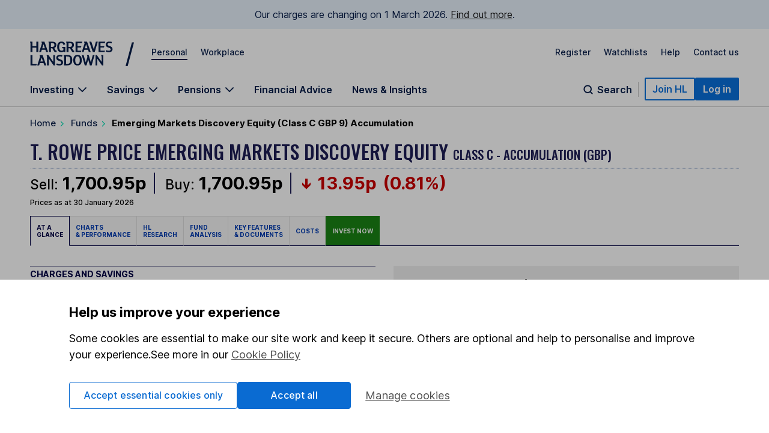

--- FILE ---
content_type: text/html; charset=utf-8
request_url: https://www.hl.co.uk/funds/fund-discounts,-prices--and--factsheets/search-results/e/emerging-markets-discovery-equity-class-c-gbp-9-accumulation
body_size: 113742
content:
<!DOCTYPE html>
<!-- [if IE 8]><html class="ie8" lang="en"><![endif]-->
<!-- [if IE 9]><html class="ie9" lang="en"><![endif]-->
<!-- [if gt IE 9]><!-->
<html lang="en">
<!--  <![endif]-->
<head>
  <meta charset="utf-8">
  
			<title>Emerging Markets Discovery Equity (Class C GBP 9) Accumulation Fund Price &amp; Information</title>
<meta name="Description" content="View the latest Emerging Markets Discovery Equity (Class C GBP 9) Accumulation Fund price and comprehensive overview including objectives, charges and savings."/>
<meta name="Keywords" content="emerging markets discovery equity (class c gbp 9) accumulation,fund,price,information,hargreaves,lansdown"/>
<script type="application/ld+json">
    {
      "@context": "https://schema.org",
      "@type": "InvestmentFund",
      "name": "Emerging Markets Discovery Equity (Class C GBP 9) Accumulation",
      "termsofservice":"https://www.hl.co.uk/terms-and-conditions",
      "mainEntityOfPage": {
                                    "@type": "WebPage",
                                    "@id": "https://www.hl.co.uk/funds/fund-discounts,-prices--and--factsheets/search-results/e/emerging-markets-discovery-equity-class-c-gbp-9-accumulation",
                                    "keywords":"emerging markets discovery equity (class c gbp 9) accumulation,fund,price,information,hargreaves,lansdown"
                    },
      "description": "View the latest Emerging Markets Discovery Equity (Class C GBP 9) Accumulation Fund price and comprehensive overview including objectives, charges and savings.",
      "broker":"Hargreaves Lansdown",
      "feesandcommissionsspecification":"The annual charge for holding investments with Hargreaves Lansdown depends on the investments chosen, with a maximum of 0.45%. Online share dealing charges depend on the frequency of trades, maximum of £11.95. Fund dealing is free."
    }
</script>












<meta content="Emerging Markets Discovery Equity (Class C GBP 9) Accumulation" name="Name"/>
<meta content="Emerging Markets Discovery Equity (Class C GBP 9) Accumulation" name="Short_Name"/>
<meta content="https://www.hl.co.uk/funds/fund-discounts,-prices--and--factsheets/search-results/e/emerging-markets-discovery-equity-class-c-gbp-9-accumulation" name="Url"/>
<meta content="Emerging Markets Discovery Equity (Class C GBP 9) Accumulation | Hargreaves Lansdown" name="Title"/>
<meta content="" name="Weightings_Keywords"/>

<meta content="Emerging Markets Discovery Equity (Class C GBP 9)" name="Fund_Title"/>
<meta content="BJL3721" name="Fund_Sedol"/>
<meta content="QGYN" name="Fund_Citicode"/>
<meta content="Accumulation" name="Fund_Unit_Type"/>

<meta name="viewport" content="width=device-width, initial-scale=1, shrink-to-fit=no" />

<link rel="canonical" href="https://www.hl.co.uk/funds/fund-discounts,-prices--and--factsheets/search-results/e/emerging-markets-discovery-equity-class-c-gbp-9-accumulation" />			
  <link rel="shortcut icon" href="https://www.hl.co.uk/__data/assets/file/0019/16750/favicon.ico" />
  
			<!-- script>
    (function() {
      window.consentCookieName = 'hl_cookie_consent';
      if (document.cookie.indexOf(window.consentCookieName) === -1 || document.cookie.indexOf('hl_cp') === -1) {
        var cookieValue = { ao: true, tp: true };
        var expires = new Date();
        expires.setDate(expires.getDate() + 365);
        cookieValue = JSON.stringify(cookieValue);
        document.cookie =
          window.consentCookieName +
          '=' +
          cookieValue +
          ';expires=' +
          expires.toGMTString() +
          ';path=/;domain=hl.co.uk';
        window.consentCookieValue = JSON.parse(cookieValue);
      } else {
        var match = document.cookie.match(new RegExp('(^| )' + window.consentCookieName + '=([^;]+)'));
        window.consentCookieValue = JSON.parse(match[2]);
      }
    })();
  </script -->

<script>(function(w,d,s,l,i){w[l]=w[l]||[];w[l].push({'gtm.start':
new Date().getTime(),event:'gtm.js'});var f=d.getElementsByTagName(s)[0],
j=d.createElement(s),dl=l!='dataLayer'?'&l='+l:'';j.async=true;j.src=
'https://www.googletagmanager.com/gtm.js?id='+i+dl+ '&gtm_auth=fCqg7qEvPb8IcdQkvJ-HdA&gtm_preview=env-1&gtm_cookies_win=x';f.parentNode.insertBefore(j,f);
})(window,document,'script','dataLayer','GTM-WTZFLBN3');</script>

<script type="text/javascript">
  var _sf_startpt=(new Date()).getTime();
  var logged_in = (document.cookie.search(/\b__dat\b/)!=-1 && document.cookie.search(/\b__dat_ses\b/)!=-1) ? true : false;
  var remembered_login = (document.cookie.search(/\b__rs\b/)!=-1) ? true : false;
  var url_marketing = 'www.hl.co.uk';
  var url_trading = 'online.hl.co.uk';
  var STREAM_URL = 'https://stream.hl.co.uk';
  function whenAvailable(a,b){
      window.setTimeout(function(){
          if(window[a]){
              b(window[a]);
          } else {
              window.setTimeout(arguments.callee,50);
          }
      },50);
  }
</script>			
  <!-- jQuery Library -->
  <!-- META DATA PLACEHOLDER -->
  <!-- CSS -->
  
			<link rel="stylesheet" type="text/css" href="/__zzz/120/20452343_12413535_9968028_9421471.css" media="all" />

<!--[if lte IE 8]>
   <script type="text/javascript" src="//www.hl.co.uk/__zzz/10080/9591159_9589273.js"></script>
   <link rel="stylesheet" type="text/css" href="//www.hl.co.uk/__zzz/10080/12472001.css" media="all" />
<![endif]-->
<link href="https://fonts.googleapis.com/css2?family=Inter:wght@100..700&family=Oswald:wght@500&family=Playfair+Display&display=swap"rel="stylesheet"/><script type="text/javascript">
 //<![CDATA[
  var trackingobj = {
   "content_type":"unassigned",
   "content_name":"ID-18895754",
   "user_site":"marketing",
   "responsive": typeof window.innerWidth != "undefined" ? window.innerWidth < 980 : false,
   "page_source": ""
  }
 //]]>
</script>
<script type="text/javascript">
 //<![CDATA[
if('BJL3721'){
  trackingobj.fund_title = "Emerging Markets Discovery Equity (Class C GBP 9) Accumulation";
  trackingobj.fund_title_short = "Emerging Markets Discovery Equity (Class C GBP 9)";
  trackingobj.fund_unit = "Accumulation";
  trackingobj.fund_sedol = "BJL3721";
    trackingobj.fund_tab = 'At a glance';
                }
 //]]>
</script>			
  <!-- [if lte IE 8]><script type="text/javascript" src="/__zzz/10080/9591159_9589273.js"></script><![endif]-->

<!--
  Running MySource Matrix
  Developed by Squiz - http://www.squiz.net
  MySource, MySource Matrix and Squiz.net are registered Trademarks of Squiz Pty Ltd
  Page generated: 31 January 2026 04:04:57
-->



</head>
<body>
  <!-- CONTAINER -->
  <!-- HEADER -->
  
			<script>
const page = window.location.href.split('?')[0];
const homepage = 'https://www.hl.co.uk/'
if (page === homepage) {
    (function(win, doc, style, timeout) {
        var STYLE_ID = 'at-body-style';



       function getParent() {
            return doc.getElementsByTagName('head')[0];
        }



       function addStyle(parent, id, def) {
            if (!parent) {
                return;
            }
            var style = doc.createElement('style');
            style.id = id;
            style.innerHTML = def;
            parent.appendChild(style);
        }



       function removeStyle(parent, id) {
            if (!parent) {
                return;
            }
            var style = doc.getElementById(id);
            if (!style) {
                return;
            }
            parent.removeChild(style);
        }
        addStyle(getParent(), STYLE_ID, style);
        setTimeout(function() {
            removeStyle(getParent(), STYLE_ID);
        }, timeout);
    }(window, document, "body {opacity: 0 !important}", 1000));
}
</script>
<script type="text/javascript">
    var cTre = new RegExp("s_v32=([^;]+)");
    var cTCookie = cTre.exec(document.cookie);
    var cT =
      document.location.search.split("vt=").length > 1
        ? document.location.search
            .split("vt=")[1]
            .split("&")[0]
            .toUpperCase()
        : cTCookie != null
        ? String(unescape(cTCookie[1]))
            .toUpperCase()
            .charAt(0)
        : "P";
    document.body.className += " vt" + cT;
  
    if (window.atob) {
      var vTre = new RegExp("hlVT=([^;]+)");
      var vtCookie = vTre.exec(document.cookie);
      if (vtCookie) {
        var vt = window.atob(String(unescape(vtCookie[1]))).split(/[A-Z]/gi);
        for (var i = 0; i < vt.length; i++)
          if (!isNaN(vt[i])) {
            document.body.className += " vt" + vt[i];
          }
      }
    }
    if (document.location.search.indexOf("partners=1") > -1)
      document.body.className += " vtEC";
  </script>
  
  
  <style>
  .bannerAlert__inner:before{background:url("[data-uri]")}.bannerAlert{display:block}@supports(display:grid){.bannerAlert{display:none}}.bannerAlert__inner{padding-left:65px;position:relative;font-size:15px}.bannerAlert__inner:before{content:"";width:25px;height:25px;position:absolute;top:0;bottom:0;left:25px;background-repeat:no-repeat;background-position:50%}
  </style>
  <div class="bannerAlert serviceAlert -service" style="">
    <div class="container">
      <div class="row">
        <div class="columns">
          <div class="bannerAlert__inner">
            <p>
              <strong>We don’t support this browser anymore.</strong><br />
              This means our website may not look and work as you would expect.
              <a class="" onclick="if(typeof(scto)!='undefined'){scto.adv_trackevent('content','internal','Browser_Banner|click_ex-page|Banner Link')}" href="https://www.hl.co.uk/security-centre/browser-security">Read more about browsers and how to update them here</a>.
            </p>
          </div>
        </div>
      </div>
    </div>
  </div>
  
<style>@font-face{font-family:"Inter";font-style:normal;font-weight:100 700;font-display:swap;src:url(https://fonts.gstatic.com/s/inter/v13/UcC73FwrK3iLTeHuS_fvQtMwCp50KnMa1ZL7W0Q5nw.woff2) format("woff2");unicode-range:U+0000-00FF,U+0131,U+0152-0153,U+02BB-02BC,U+02C6,U+02DA,U+02DC,U+0304,U+0308,U+0329,U+2000-206F,U+2074,U+20AC,U+2122,U+2191,U+2193,U+2212,U+2215,U+FEFF,U+FFFD}.sn-container,.sn-important-information-banner .sn-important-information-banner-content{max-width:1300px;margin-left:auto;margin-right:auto;padding:0 15px}@media all and (min-width: 768px){.sn-container,.sn-important-information-banner .sn-important-information-banner-content{padding:0 25px}}@media all and (min-width: 1024px){.sn-container,.sn-important-information-banner .sn-important-information-banner-content{padding:0 50px}}.sn-reset{font-family:"Inter",sans-serif;font-weight:400;line-height:normal;text-align:left;font-size:1rem;color:#071d49;-webkit-font-smoothing:antialiased;box-sizing:border-box}.sn-reset h1,.sn-reset h2,.sn-reset h3,.sn-reset h4,.sn-reset h5,.sn-reset h6,.sn-reset p{margin:0;padding:0;font-size:1rem}.sn-reset h3+*,.sn-reset h4+*,.sn-reset h5+*,.sn-reset h6+*{margin-top:0}.sn-reset *{box-sizing:border-box}.sn-reset a{cursor:pointer}.sn-reset button,.sn-reset input,.sn-reset textarea{font-family:"Inter",sans-serif;color:#071d49}.sn-reset button{background:none;border:0;padding:0;cursor:pointer}.sn-reset ul,.sn-reset li{list-style:none;padding:0;margin:0}.sn-reset .sn-button:focus-visible,.sn-navbar-actions .sn-search-button:focus-visible,.sn-header a:focus-visible,.sn-header .sn-navbar-links button:focus-visible{border-radius:2px;box-shadow:none !important;outline:2px solid #0a70dc !important;outline-offset:2px}@media all and (max-width: 980px){.sn-maad{min-width:995px}}.sn-header{box-shadow:none}@media print{.sn-header{display:none !important}}.sn-header{position:relative;z-index:6;margin-bottom:-1px;border-bottom:1px solid #c4c4c4}.sn-header a,.sn-header .sn-navbar-links button{display:inline-block;color:#071d49;text-decoration:none}.sn-topbar{display:flex;align-items:center;padding-top:19px;padding-bottom:18px;font-size:0.875rem;font-weight:500}.sn-topbar a:not(.sn-topbar-logo){position:relative;margin-left:22px;margin-bottom:6px}.sn-topbar a:not(.sn-topbar-logo):after{content:"";display:block;position:absolute;bottom:-5px;left:0;right:0;height:2px;background:#071d49;opacity:0;outline:0 !important;pointer-events:none}.sn-topbar a:not(.sn-topbar-logo).sn-active:after,.sn-topbar a:not(.sn-topbar-logo):hover:after{opacity:1}.sn-topbar-area{margin-right:auto}.sn-topbar-links{display:flex}.sn-topbar-logo{display:flex !important;align-items:center;position:relative;padding:2px 0;margin-right:42px}.sn-topbar-logo::after{content:"/";position:absolute;top:-1px;right:-42px;font-size:2.8125rem;line-height:1em;font-weight:400;padding:0 6px 0 20px}@media all and (max-width: 767px){.sn-topbar-logo::after{display:none}}.sn-navbar{display:flex;justify-content:space-between;align-items:flex-end}.sn-navbar a,.sn-navbar button{font-weight:600;font-size:1rem}.sn-navbar-links{display:flex}.sn-navbar-links a,.sn-navbar-links button.sn-has-panel{margin-right:33px}@media all and (max-width: 1110px){.sn-navbar-links a,.sn-navbar-links button.sn-has-panel{margin-right:18px}}.sn-navbar-links a.sn-has-panel,.sn-navbar-links button.sn-has-panel.sn-has-panel{position:relative;padding-right:22px}@media all and (max-width: 1110px){.sn-navbar-links a.sn-has-panel,.sn-navbar-links button.sn-has-panel.sn-has-panel{padding-right:18px}}.sn-navbar-links a.sn-has-panel:after,.sn-navbar-links button.sn-has-panel.sn-has-panel:after{background-image:url('data:image/svg+xml,<svg width="16" height="10" viewBox="0 0 16 10" fill="none" xmlns="http://www.w3.org/2000/svg"><path fill-rule="evenodd" clip-rule="evenodd" d="M8.00008 6.98818L1.92265 0.910767L0.744141 2.08928L8.00008 9.3452L15.256 2.08928L14.0775 0.910768L8.00008 6.98818Z" fill="%23071D49"/></svg>');height:10px;width:16px;content:"";position:absolute;top:5px;right:0;display:block;transition:rotate .3s;rotate:0deg}.sn-navbar-links a.sn-has-panel.sn-open:after,.sn-navbar-links button.sn-has-panel.sn-has-panel.sn-open:after{rotate:180deg}.sn-navbar-links a,.sn-navbar-links button.sn-has-panel,.sn-navbar .sn-search-button{padding-bottom:18px;margin-bottom:0;position:relative}.sn-navbar-links a:before,.sn-navbar-links button.sn-has-panel:before,.sn-navbar .sn-search-button:before{content:"";display:block;position:absolute;bottom:0px;left:0;right:0;height:4px;background:#071d49;opacity:0;outline:0 !important;pointer-events:none}.sn-navbar-links a:hover:before,.sn-navbar-links a.sn-active:before,.sn-navbar-links a.sn-open:before,.sn-navbar-links button.sn-has-panel:hover:before,.sn-navbar-links button.sn-has-panel.sn-active:before,.sn-navbar-links button.sn-has-panel.sn-open:before,.sn-navbar .sn-search-button:hover:before,.sn-navbar .sn-search-button.sn-active:before,.sn-navbar .sn-search-button.sn-open:before{opacity:1}.sn-navbar-actions{display:flex;gap:14px;align-items:center;padding-bottom:10px}@media all and (max-width: 1150px){.sn-navbar-actions{gap:6px}}.sn-navbar-actions .sn-vsep{height:25px;width:1px;margin:0 10px}@media all and (max-width: 1150px){.sn-navbar-actions .sn-vsep{margin:0 5px}}.sn-navbar-actions .sn-vsep{background:#c4c4c4}.sn-navbar-actions .sn-search-button{position:relative;top:10px;color:#071d49;padding-left:25px}.sn-navbar-actions .sn-search-button::after{content:"";background-image:url('data:image/svg+xml,<svg width="20" height="20" viewBox="0 0 20 20" fill="none" xmlns="http://www.w3.org/2000/svg"><path d="M16.6666 16.6666L13.3749 13.375M14.9999 9.16665C14.9999 12.3883 12.3882 15 9.16659 15C5.94492 15 3.33325 12.3883 3.33325 9.16665C3.33325 5.94499 5.94492 3.33331 9.16659 3.33331C12.3882 3.33331 14.9999 5.94499 14.9999 9.16665Z" stroke="%23071D49" stroke-width="2" stroke-linecap="round"/></svg>');width:20px;height:20px;display:block;position:absolute;top:0;left:0}.sn-reset .sn-button{border-radius:2px;background:#0a70dc;border:2px solid #0a70dc;color:#fff !important;padding:7px 11px;font-weight:600;white-space:nowrap}.sn-reset .sn-button:hover{background:#0857ab;border-color:#0857ab}.sn-reset .sn-button-outline{background:#fff;color:#0a70dc !important;border:2px solid #0a70dc}.sn-reset .sn-button-outline:hover{color:#0857ab !important;background:#ebf4fe;border-color:#0857ab}.sn-sr{position:absolute;left:-10000px;top:auto;width:1px;height:1px;overflow:hidden}@media all and (max-width: 980px){.sn-desktop{display:none}}@media all and (min-width: 981px){.sn-mobile{display:none}}.sn-mobile-bar.sn-container,.sn-important-information-banner .sn-mobile-bar.sn-important-information-banner-content{padding-top:12px;padding-bottom:12px;display:flex;align-items:center}.sn-mobile-bar.sn-container a,.sn-important-information-banner .sn-mobile-bar.sn-important-information-banner-content a,.sn-mobile-bar.sn-container button,.sn-important-information-banner .sn-mobile-bar.sn-important-information-banner-content button{font-weight:500;margin-left:16px;font-size:1rem}.sn-mobile-bar.sn-container button.with-icon,.sn-important-information-banner .sn-mobile-bar.sn-important-information-banner-content button.with-icon{font-size:0.875rem}.sn-mobile-logo{margin-left:0 !important;margin-right:auto}.sn-mobile-logo svg{height:28px}.sn-mobile-nav{display:none;border-top:1px solid #c4c4c4;overflow:hidden}.sn-mobile-nav.sn-open{display:block}.sn-mobile-areas{padding:6px 15px 10px;font-size:0.875rem;font-weight:500;gap:20px;margin:0 auto}.sn-mobile-areas a{display:block;margin:7px 0;padding:8px 0}.sn-mobile-areas a.sn-active{text-decoration:underline;text-decoration-thickness:2px;text-underline-offset:5px}.sn-mobile-extra{background:#ebf4fe;padding:20px 15px;margin:0 auto}.sn-mobile-links{max-width:400px;font-size:0.875rem;font-weight:500;display:flex;justify-content:space-between;gap:8px;flex-wrap:wrap}.sn-mobile-links a{display:block}.sn-mobile-links #sn-header-button-log-out{display:none !important}.sn-mobile-actions{padding:0 15px 30px;display:flex;flex-direction:column;gap:18px;align-items:center;margin:0 auto}.sn-mobile-actions a:not(.sn-mobile-visible),.sn-mobile-actions button:not(.sn-mobile-visible){display:none !important}.sn-mobile-actions .sn-mobile-visible{width:100%;text-align:center}.sn-mobile-actions .sn-mobile-logout{font-weight:500;color:#0a70dc;text-decoration:underline;text-underline-offset:4px}.sn-mobile-nav .sn-panel-savings{margin-top:24px}.sn-mobile .sn-panel-disclaimer{margin-bottom:12px}.sn-mobile .sn-mobile-title{padding:24px 0 18px;border-bottom:1px solid #c4c4c4;font-size:1.25rem;font-weight:700}.sn-mobile-list{display:flex;flex-direction:column;overflow:hidden;padding:6px 15px 20px;margin:0 auto}.sn-mobile-list a,.sn-mobile-list button.sn-has-panel,.sn-mobile-list button.has-list{font-size:1rem;width:100%;text-align:left;padding:16px 0;font-weight:500}.sn-mobile-list a.sn-has-panel,.sn-mobile-list a.has-list,.sn-mobile-list button.sn-has-panel.sn-has-panel,.sn-mobile-list button.sn-has-panel.has-list,.sn-mobile-list button.has-list.sn-has-panel,.sn-mobile-list button.has-list.has-list{position:relative}.sn-mobile-list a.sn-has-panel:after,.sn-mobile-list a.has-list:after,.sn-mobile-list button.sn-has-panel.sn-has-panel:after,.sn-mobile-list button.sn-has-panel.has-list:after,.sn-mobile-list button.has-list.sn-has-panel:after,.sn-mobile-list button.has-list.has-list:after{background-image:url('data:image/svg+xml,<svg width="7" height="12" viewBox="0 0 7 12" fill="none" xmlns="http://www.w3.org/2000/svg"><path d="M5.72236 4.66981L1.27764 -2.50132e-07L4.18693e-07 1.33019L4.45373 6L1.04449e-08 10.6698L1.27764 12L5.72236 7.33019L7 6L5.72236 4.66981Z" fill="%23071D49" /></svg>');height:12px;width:7px;content:"";position:absolute;top:19px;right:0px;display:block}.sn-mobile-list a.sn-search-button,.sn-mobile-list button.sn-has-panel.sn-search-button,.sn-mobile-list button.has-list.sn-search-button{padding-right:30px}.sn-mobile-list a.sn-search-button:after,.sn-mobile-list button.sn-has-panel.sn-search-button:after,.sn-mobile-list button.has-list.sn-search-button:after{background-image:url('data:image/svg+xml,<svg width="20" height="20" viewBox="0 0 20 20" fill="none" xmlns="http://www.w3.org/2000/svg"><path d="M16.6666 16.6666L13.3749 13.375M14.9999 9.16665C14.9999 12.3883 12.3882 15 9.16659 15C5.94492 15 3.33325 12.3883 3.33325 9.16665C3.33325 5.94499 5.94492 3.33331 9.16659 3.33331C12.3882 3.33331 14.9999 5.94499 14.9999 9.16665Z" stroke="%23071D49" stroke-width="2" stroke-linecap="round"/></svg>');bottom:0px;top:14px;height:20px;width:20px}.sn-mobile-list .sn-link{display:flex;flex-direction:column;gap:4px}.sn-mobile-list .sn-link .sn-link-text{font-weight:500}.sn-mobile-list .sn-link .sn-link-description{color:#4d4d4d;font-size:14px;font-style:normal;font-weight:400}.sn-mobile-list .sn-subtitle{width:fit-content;border:none;padding:0}.sn-mobile-list li{border-bottom:1px solid #c4c4c4}.sn-mobile .sn-panel-buttons{margin-top:16px}.sn-mobile-nav .sn-search-input{min-width:100px}.sn-mobile-nav .sn-search .sn-panel-title{font-size:1.25rem;padding:20px 0}.sn-mobile-nav .sn-search .sn-search-results{margin-bottom:16px}.sn-mobile-nav .sn-search .sn-search-results a{font-weight:400}.sn-mobile-nav .sn-search .sn-entry-title{font-weight:400}.sn-mobile-nav .sn-search .sn-price-listing .sn-entry-title{font-weight:500}.sn-mobile-nav .sn-search .sn-entry-title .sn-search-nav a{margin:6px 0}.sn-mobile-nav .sn-search .sn-search-nav-research,.sn-mobile-nav .sn-search .sn-search-nav-news{display:flex;flex-wrap:wrap;align-items:start}.sn-mobile-nav .sn-search .sn-search-nav-research>a,.sn-mobile-nav .sn-search .sn-search-nav-news>a{margin-top:0;width:calc(100% - 110px)}.sn-mobile-nav .sn-search .sn-search-nav-research>p,.sn-mobile-nav .sn-search .sn-search-nav-news>p{width:110px;padding:8px;font-size:14px}.sn-mobile-nav .sn-search .sn-entry-title+.sn-price{color:#1a1a1a}.sn-mobile-nav .sn-search .sn-search-link{border:0px}.sn-mobile .sn-mobile-back{width:fit-content;border:0px;padding-bottom:0px;color:#0a70dc;font-size:1rem;font-weight:600;position:relative;padding-left:15px;padding-top:16px}.sn-mobile .sn-mobile-back:before{background-image:url('data:image/svg+xml,<svg width="7" height="12" viewBox="0 0 7 12" fill="none" xmlns="http://www.w3.org/2000/svg"><path d="M5.72236 4.66981L1.27764 -2.50132e-07L4.18693e-07 1.33019L4.45373 6L1.04449e-08 10.6698L1.27764 12L5.72236 7.33019L7 6L5.72236 4.66981Z" fill="%230A70DC" /></svg>');height:12px;width:7px;content:"";position:absolute;bottom:3.5px;left:0;display:block;transform:rotate(180deg)}.sn-mobile-header-search{height:38px;width:48px}.sn-mobile-button{height:38px;width:44px;text-align:center}.sn-mobile-button .sn-mobile-close{display:none;position:relative;top:2px}.sn-mobile-button.sn-open .sn-mobile-close{display:block}.sn-mobile-button.sn-open .sn-mobile-open{display:none}.sn-mobile-inner,.sn-mobile-inner-sub{transition:transform .25s,opacity .35s;transform:translateY(-15px);opacity:.35}.sn-mobile-inner-sub{transform:translateX(15px);padding-bottom:15px}.sn-mobile-nav.sn-animated .sn-mobile-inner,.sn-mobile-nav.sn-animated .sn-mobile-inner-sub{transform:translateY(0);opacity:1}.sn-mobile-nav.sn-animated .sn-mobile-inner-sub{transform:translateX(0)}.sn-mobile .sn-panel-close{display:none}.sn-panel{display:none;overflow:hidden}.sn-panel.sn-open{display:block}.sn-panel .sn-panel-intro{transition:transform .45s,opacity .25s;opacity:1;transform:translateY(0px)}.sn-panel.sn-animated .sn-panel-intro{opacity:1;transform:translateY(0px)}.sn-panel-main{transition:0s;opacity:1;transform:translateX(0px)}.sn-panel-main.sn-animated{opacity:1;transform:translateX(0px);transition:transform .45s,opacity .25s}.sn-panel{border-top:1px solid #c4c4c4;padding-top:25px;font-size:1rem;font-weight:400}.sn-panel .sn-panel-title{font-size:1.25rem;font-weight:600;border-bottom:1px solid #c4c4c4;padding-bottom:5px;margin-bottom:20px}.sn-panel-columns,.sn-panel-main>.sn-panel-list{position:relative;display:flex;gap:40px}.sn-panel-columns:after,.sn-panel-main>.sn-panel-list:after{position:absolute;content:"";top:0;left:31%;margin-left:19px;bottom:-30px;width:1px;background:#c4c4c4}.sn-panel-main>.sn-panel-list:after{left:50%;height:1000px;margin-left:-0.5px}.sn-panel-intro{width:31%}.sn-panel-nav,.sn-panel-subcontent,.sn-panel-main{flex:1}.sn-panel-intro,.sn-panel-main{padding-bottom:65px}.sn-panel-header{position:relative}.sn-panel-close{font-size:1rem;position:absolute;z-index:2;top:0;right:0;transition:opacity .25s}.sn-panel-close:hover{text-decoration:underline}.sn-panel-close:after{background-image:url('data:image/svg+xml,<svg width="13" height="12" viewBox="0 0 13 12" fill="none" xmlns="http://www.w3.org/2000/svg"><path d="M7.78516 6.25L12.1445 10.6094C12.25 10.7148 12.25 10.8906 12.1445 11.0312L11.3711 11.8047C11.2305 11.9102 11.0547 11.9102 10.9492 11.8047L10.2109 11.0664L6.625 7.44531L2.26562 11.8047C2.16016 11.9102 1.98438 11.9102 1.84375 11.8047L1.07031 11.0312C0.964844 10.8906 0.964844 10.7148 1.07031 10.6094L5.42969 6.25L1.07031 1.92578C0.964844 1.82031 0.964844 1.64453 1.07031 1.50391L1.84375 0.730469C1.98438 0.625 2.16016 0.625 2.26562 0.730469L6.625 5.08984L10.9492 0.730469C11.0547 0.625 11.2305 0.625 11.3711 0.730469L12.1445 1.50391C12.25 1.64453 12.25 1.82031 12.1445 1.92578L11.4062 2.66406L7.78516 6.25Z" fill="%23071D49"/></svg>');height:12px;width:13px;margin-left:8px;top:.5px;content:"";display:inline-block;position:relative}.sn-panel-nav a,.sn-panel-nav button.has-list{width:100%;text-align:left;font-size:1rem;border-radius:0px;display:block;padding:12px 14px;padding-right:30px;margin-bottom:6px;background:#fff;position:relative;font-weight:500}.sn-panel-nav a.has-list:after,.sn-panel-nav button.has-list.has-list:after{background-image:url('data:image/svg+xml,<svg width="7" height="12" viewBox="0 0 7 12" fill="none" xmlns="http://www.w3.org/2000/svg"><path d="M5.72236 4.66981L1.27764 -2.50132e-07L4.18693e-07 1.33019L4.45373 6L1.04449e-08 10.6698L1.27764 12L5.72236 7.33019L7 6L5.72236 4.66981Z" fill="%23071D49" /></svg>');height:12px;width:7px;content:"";position:absolute;top:15px;right:17px;display:block}.sn-panel-nav a.sn-open,.sn-panel-nav a:hover,.sn-panel-nav button.has-list.sn-open,.sn-panel-nav button.has-list:hover{background:#071d49;color:#fff}.sn-panel-nav a.sn-open:after,.sn-panel-nav a:hover:after,.sn-panel-nav button.has-list.sn-open:after,.sn-panel-nav button.has-list:hover:after{background-image:url('data:image/svg+xml,<svg width="7" height="12" viewBox="0 0 7 12" fill="none" xmlns="http://www.w3.org/2000/svg"><path d="M5.72236 4.66981L1.27764 -2.50132e-07L4.18693e-07 1.33019L4.45373 6L1.04449e-08 10.6698L1.27764 12L5.72236 7.33019L7 6L5.72236 4.66981Z" fill="%23ECF2FD" /></svg>')}.sn-panel-nav .sn-link{display:flex;flex-direction:column;gap:4px}.sn-panel-nav .sn-link .sn-link-text{font-weight:500}.sn-panel-nav .sn-link .sn-link-description{color:#4d4d4d;font-size:14px;font-style:normal;font-weight:400}.sn-panel-nav .sn-link:hover .sn-link-description{color:#fff}.sn-panel-back{font-size:1rem;font-weight:500;margin-bottom:15px;text-decoration:underline !important;margin-left:14px}.sn-panel-back:hover{text-decoration:none !important}.sn-panel-buttons a{border-radius:0px;border:1px solid #c4c4c4;display:block;padding:12px 16px;margin-bottom:16px;font-weight:500;display:flex;align-items:center;gap:10px}.sn-panel-buttons a:hover{background:#ecf2fd;border-color:#071d49}.sn-panel-buttons a:hover span{text-decoration:underline;text-underline-offset:2px}.sn-panel-buttons a.sn-panel-featured{background:#fff;border:2px solid #0a6bd2;color:#0a70dc}.sn-panel-buttons a.sn-panel-featured:hover{background:#ebf4fe;color:#0a6bd2}.sn-panel-icon{display:flex;flex-direction:column;align-items:center;justify-items:center;width:40px;height:45px}.sn-panel-icon img,.sn-panel-icon svg{max-width:100%;margin:auto}.sn-panel .sn-panel-disclaimer{font-size:0.875rem;padding:0 0 24px}.sn-panel-accordion{margin-top:0px}.sn-panel-accordion-title{width:100%;text-align:left;border-radius:0 !important;position:relative;display:block !important;cursor:pointer;font-size:0.875rem;font-weight:600;padding:0 20px 6px 0 !important;border-bottom:1px solid #071d49 !important}.sn-panel-accordion-title:after{background-image:url('data:image/svg+xml,<svg width="16" height="10" viewBox="0 0 16 10" fill="none" xmlns="http://www.w3.org/2000/svg"><path fill-rule="evenodd" clip-rule="evenodd" d="M8.00008 6.98818L1.92265 0.910767L0.744141 2.08928L8.00008 9.3452L15.256 2.08928L14.0775 0.910768L8.00008 6.98818Z" fill="%23071D49"/></svg>');height:10px;width:16px;content:"";position:absolute;bottom:7px;right:0;display:block;transition:rotate .3s;rotate:0deg}.sn-panel-accordion-title:hover{opacity:.75}.sn-panel-accordion-content{padding-top:12px;font-size:0.875rem;line-height:18px;display:none;white-space:pre-line}.sn-panel-accordion.sn-open .sn-panel-accordion-content{display:block}.sn-panel-accordion.sn-open .sn-panel-accordion-title::after{rotate:180deg}.sn-panel-saving h3{font-weight:600}.sn-panel-rates{padding:10px 0 18px;display:grid;grid-template-columns:repeat(2, 1fr);gap:8px}.sn-panel-rates>a{border-radius:0;padding:8px 8px;border:1px solid #c4c4c4;display:block;transition:background .35s,border-color .35s}.sn-panel-rates>a:hover{background:#ecf2fd;border-color:#071d49}.sn-panel-rate{font-size:1.125rem;padding:4px 0;font-weight:700}.sn-panel-rate-title{font-weight:600;font-size:0.875rem !important;line-height:1.1em}.sn-panel-rate-suffix{font-weight:400;font-size:0.875rem;white-space:pre-line;opacity:.9}.sn-panel-main>.sn-panel-list{display:none}.sn-panel-main>.sn-panel-list.sn-open{display:flex}.sn-panel-header{display:none}.sn-panel-header.sn-open{display:block}.sn-panel-subcontent>.sn-panel-board,.sn-panel-subcontent>.sn-panel-list,.sn-panel-buttons{display:none}.sn-panel-subcontent>.sn-panel-board.sn-open,.sn-panel-subcontent>.sn-panel-list.sn-open,.sn-panel-buttons.sn-open{display:block}.sn-search{display:flex;gap:40px;position:relative}.sn-search:not(.sn-mobile-inner-sub):after{position:absolute;content:"";top:0;left:50%;margin-left:-0.5px;bottom:-30px;width:1px;background:#c4c4c4}.sn-search>*{flex:1}.sn-search .sn-subtitle{font-size:1.0625rem;font-weight:600}.sn-search .sn-panel-main{padding-top:28px}.sn-search-panel{padding:16px;margin-bottom:14px;background:#fdfaf0;display:flex;gap:6px;flex-direction:row;flex-wrap:wrap;justify-content:space-between}.sn-search-panel .sn-view-all{font-size:1rem}.sn-search-panel .sn-view-all:hover{text-underline-offset:2px;text-decoration:underline}.sn-search-panel div{width:100%}.sn-search .sn-sep{margin:22px 0;opacity:.3}.sn-search .sn-positive,.sn-search .sn-negative{border-radius:5px;padding:3px 5px;white-space:pre;min-width:85px;text-align:right;padding-left:25px;position:relative}.sn-search .sn-positive::before,.sn-search .sn-negative::before{content:"";position:absolute;display:block;top:6px;left:6px;width:13px;height:14px}.sn-search .sn-positive{background:#e5fbec;color:#137333}.sn-search .sn-positive::before{background-image:url('data:image/svg+xml,<svg width="13" height="14" viewBox="0 0 13 14" fill="none" xmlns="http://www.w3.org/2000/svg"><path d="M0.145996 6.73096L0.702637 7.31689C0.849121 7.46338 1.0835 7.46338 1.20068 7.31689L5.771 2.77588V12.7661C5.771 12.9712 5.91748 13.1177 6.12256 13.1177H6.94287C7.11865 13.1177 7.29443 12.9712 7.29443 12.7661V2.77588L11.8354 7.31689C11.9526 7.46338 12.187 7.46338 12.3335 7.31689L12.8901 6.73096C13.0366 6.61377 13.0366 6.37939 12.8901 6.23291L6.76709 0.109863C6.62061 -0.0366211 6.41553 -0.0366211 6.26904 0.109863L0.145996 6.23291C-0.000488281 6.37939 -0.000488281 6.61377 0.145996 6.73096Z" fill="%23137333"/></svg>')}.sn-search .sn-negative{background:#ffebeb;color:#cf0f0f}.sn-search .sn-negative::before{background-image:url('data:image/svg+xml,<svg width="13" height="14" viewBox="0 0 13 14" fill="none" xmlns="http://www.w3.org/2000/svg"><path d="M12.8901 6.53369C13.0366 6.65088 13.0366 6.88525 12.8901 7.03174L6.76709 13.1548C6.62061 13.3013 6.41553 13.3013 6.26904 13.1548L0.145996 7.03174C-0.000488281 6.88525 -0.000488281 6.65088 0.145996 6.53369L0.702637 5.94775C0.849121 5.80127 1.0835 5.80127 1.20068 5.94775L5.771 10.4888V0.469238C5.771 0.293457 5.91748 0.117676 6.12256 0.117676H6.94287C7.11865 0.117676 7.29443 0.293457 7.29443 0.469238V10.4888L11.8354 5.94775C11.9526 5.80127 12.187 5.80127 12.3335 5.94775L12.8901 6.53369Z" fill="%23CF0F0F"/></svg>')}.sn-search .sn-price-listing{color:#1a1a1a;font-weight:500;padding:8px 0;border-bottom:1px solid rgba(0,0,0,.1);display:flex;align-items:center;gap:6px}.sn-search .sn-price-listing:first-child{margin-top:6px;border-top:1px solid rgba(0,0,0,.1)}.sn-search .sn-price-listing:hover span:first-child{text-decoration:underline}@media(max-width: 380px){.sn-search .sn-price-listing{font-size:0.875rem}}.sn-search .sn-price{margin-left:auto;margin-right:4px}.sn-search-note{color:rgba(0,0,0,.7)}.sn-search-form{display:flex;gap:8px}.sn-search-input{flex:1;border-radius:2px;font-size:1rem;padding:9px 12px;border:1px solid rgba(0,0,0,.7)}.sn-search-submit{cursor:pointer;border:0px;background:#0a70dc;color:#fff;font-weight:500;font-size:1rem;border-radius:2px;position:relative;padding:10px 18px 10px 35px !important}.sn-search-submit::before{content:"";background-image:url('data:image/svg+xml,<svg width="15" height="15" viewBox="0 0 20 20" fill="none" xmlns="http://www.w3.org/2000/svg"><path d="M16.6666 16.6666L13.3749 13.375M14.9999 9.16665C14.9999 12.3883 12.3882 15 9.16659 15C5.94492 15 3.33325 12.3883 3.33325 9.16665C3.33325 5.94499 5.94492 3.33331 9.16659 3.33331C12.3882 3.33331 14.9999 5.94499 14.9999 9.16665Z" stroke="%23fff" stroke-width="3" stroke-linecap="round"/></svg>');width:15px;height:15px;margin-right:8px;position:absolute;top:12px;left:12px}.sn-search-nav .sn-search-share{display:flex;gap:6px}.sn-search-nav .sn-search-share:last-child{margin-left:auto}.sn-search-preset{padding-bottom:0 !important}.sn-search-result-hidden{display:none}.sn-search-result{padding:28px 0;border-bottom:1px solid #c4c4c4}.sn-search-result.-hidden{display:none}.sn-search-result.-show{display:block}.sn-search .sn-search-title{font-size:1.125rem;font-weight:600}.sn-search .sn-search-results-recent a{padding-left:8px}.sn-search .sn-search-results-recent a:before{display:none}.sn-search .sn-search-compare,.sn-search .sn-subtitle{color:#071d49;font-family:Inter;font-size:1rem;font-style:normal;font-weight:600;line-height:normal;text-decoration-line:underline}.sn-search .sn-search-compare-invest{display:none}@media(min-width: 981px){.sn-search .sn-search-compare-invest{display:block}}.sn-search .sn-search-compare-bottom{display:block;padding-bottom:0;padding-top:24px}@media(min-width: 981px){.sn-search .sn-search-compare-bottom{display:none}}.sn-search .sn-search-accounts{display:grid;grid-template-columns:1fr;grid-gap:24px}@media(min-width: 768px){.sn-search .sn-search-accounts{grid-template-columns:1fr 1fr}}@media(min-width: 981px){.sn-search .sn-search-accounts{grid-template-columns:1fr}}@media(min-width: 1024px){.sn-search .sn-search-accounts{grid-template-columns:1fr 1fr}}.sn-search .-hidden{display:none}.sn-search .sn-search-account{border:1px solid #c4c4c4;background:#fff;padding:16px;position:relative}.sn-search .sn-search-account h4{padding-bottom:8px;font-weight:600}.sn-search .sn-search-account:hover{background-color:#f6fafe;border:1px solid #071d49}.sn-search .sn-search-account:active{background-color:#eff7ff;border:1px solid #071d49}.sn-search .sn-search-account .sn-search-account-heading{display:flex;justify-content:space-between;font-weight:600;color:#071d49;font-size:1rem}@media(min-width: 981px){.sn-search .sn-search-account .sn-search-account-heading{font-size:1.125rem}}.sn-search .sn-search-account .sn-search-account-chevron{margin-left:6px}.sn-search .sn-search-account .sn-search-account-content{color:#4d4d4d;font-weight:400}.sn-search .sn-search-account .sn-search-account-flare{position:absolute;bottom:0;right:0}.sn-search .sn-search-headings{display:flex;justify-content:space-between;align-items:center;margin-bottom:16px}.sn-search-nav{padding:12px 0px}.sn-search-nav a{display:block;padding:8px}.sn-search-nav a:hover{text-decoration:underline;text-underline-offset:2px;background:#f7f7f7}.sn-search-nav em{font-weight:600;font-style:normal}.sn-search .sn-search-link{font-weight:600;text-decoration:underline;text-underline-offset:2px}.sn-search .sn-search-link:hover{text-decoration:none}.sn-search #sn-search-news-container .sn-search-link,.sn-search #sn-search-research-container .sn-search-link{display:none}.sn-search .sn-search-nav-research,.sn-search .sn-search-nav-news{display:flex;flex-wrap:wrap;align-items:start}.sn-search .sn-search-nav-research>a,.sn-search .sn-search-nav-news>a{margin-top:0;width:calc(100% - 110px)}.sn-search .sn-search-nav-research>p,.sn-search .sn-search-nav-news>p{width:110px;padding:8px;font-size:14px}.sn-search-radio{border-style:none;display:flex;flex-wrap:wrap;gap:8px;align-items:center;padding:20px 0 0 0}.sn-search-radio-toggle label{display:inline-block;padding:8px 16px;border-radius:20px;background-color:#bddeff;color:#00366b;font-size:14px;text-align:center;cursor:pointer}.sn-search-radio-toggle label:hover{background-color:#00366b;color:#fff}.sn-search-radio-toggle input{position:absolute;opacity:0;width:0;height:0}.sn-search-radio-toggle input:checked+label{background-color:#00366b;color:#fff}.sn-search-radio-toggle input:focus+label,.sn-search-radio-toggle input:focus-visible+label{outline:2px solid #0a6bd2;outline-offset:2px}.sn-header-skip{background:#fee942;display:block !important;overflow:hidden;height:0px;outline:0px !important;font-size:0.875rem;font-weight:500}.sn-header-skip .sn-container,.sn-header-skip .sn-important-information-banner .sn-important-information-banner-content,.sn-important-information-banner .sn-header-skip .sn-important-information-banner-content{padding-top:7px;padding-bottom:3px}.sn-header-skip span{display:inline-block;padding:9px 0 11px;text-underline-offset:2px;text-decoration:underline}.sn-header-skip:focus-visible{height:auto}.sn-is-slim .sn-topbar-area,.sn-is-slim .sn-topbar-links,.sn-is-slim .sn-navbar-links{display:none;color:#071d49}.sn-is-slim .sn-navbar-actions{position:relative;top:2px;padding-bottom:0px}.sn-is-slim .sn-navbar-actions a:not(.sn-slim-visible),.sn-is-slim .sn-navbar-actions button:not(.sn-slim-visible),.sn-is-slim .sn-navbar-actions .sn-vsep{display:none !important}.sn-is-slim .sn-desktop>.sn-container,.sn-is-slim .sn-important-information-banner .sn-desktop>.sn-important-information-banner-content,.sn-important-information-banner .sn-is-slim .sn-desktop>.sn-important-information-banner-content{display:flex;align-items:center;justify-content:space-between}.sn-header-promo{width:100%;padding:14px 0;background:#071d49}.sn-header-promo .sn-container,.sn-header-promo .sn-important-information-banner .sn-important-information-banner-content,.sn-important-information-banner .sn-header-promo .sn-important-information-banner-content{display:flex;gap:12px;justify-content:space-between;margin:0 auto}.sn-header-promo p.sn-header-promo-body{color:#fff;font-size:0.875rem}.sn-header-promo a{color:#fff;text-decoration:underline;font-weight:500;text-underline-offset:2px}.sn-header-promo a:hover{text-decoration:none}.sn-header-promo button.sn-header-promo-button{margin-top:0px;color:#fff;font-weight:500;display:flex;align-items:center;font-size:0.875rem;text-underline-offset:2px}.sn-header-promo button.sn-header-promo-button:hover{text-decoration:underline}.sn-header-promo button.sn-header-promo-button::after{content:"";width:12px;height:12px;margin-left:7px;display:block;background-repeat:no-repeat;background:url('data:image/svg+xml,<svg width="12" height="12" viewBox="0 0 12 12" fill="none" xmlns="http://www.w3.org/2000/svg"><path fill-rule="evenodd" clip-rule="evenodd" d="M1.00845 0L6 4.99155L10.9916 0L12 1.00845L7.00845 6L12 10.9916L10.9916 12L6 7.00845L1.00845 12L0 10.9916L4.99155 6L0 1.00845L1.00845 0Z" fill="white"/></svg>')}.sn-loader div{border-radius:4px;overflow:hidden;margin-bottom:10px;background:rgba(0,0,0,.2);position:relative}.sn-loader div:after{display:block;position:absolute;top:0;left:0;right:0;bottom:0;content:"";animation-duration:1.25s;animation-fill-mode:forwards;animation-iteration-count:infinite;animation-name:snShimmer;animation-timing-function:linear;background:#a9a9a9;background:linear-gradient(to right, #eee 10%, #fff 18%, #eee 33%);background-size:1600px 100%;height:100%;opacity:.9}.sn-loader div:last-child{margin-bottom:0px}.sn-loader-a{height:20px;margin-bottom:12px}.sn-loader-b{height:80px;margin-bottom:12px}@keyframes snShimmer{0%{background-position:100% 0}100%{background-position:-100% 0}}.sn-hide-variant{display:none !important}.sn-only-personal{display:none !important}.sn-is-personal .sn-hide-personal:not(.sn-only-workplace){display:none !important}.sn-is-personal .sn-only-personal{display:block !important}.sn-mobile-nav .sn-hide-mobile{display:none !important}.sn-only-auth{display:none !important}.sn-is-auth .sn-hide-auth{display:none !important}.sn-is-auth .sn-only-auth{display:block !important}.sn-only-unauth{display:none !important}.sn-is-unauth .sn-hide-unauth{display:none !important}.sn-is-unauth .sn-only-unauth{display:block !important}.sn-only-guest{display:none !important}.sn-is-guest .sn-only-guest{display:block !important}.sn-only-client{display:none !important}.sn-is-client:not(.sn-is-workplace) .sn-only-client{display:block !important}.sn-is-client:not(.sn-is-workplace) .sn-only-guest{display:none !important}.sn-is-client:not(.sn-is-workplace) .sn-mobile-nav .sn-mobile-only-guest{display:none !important}.sn-is-client:not(.sn-is-workplace).sn-is-auth .sn-only-client.sn-hide-auth{display:none !important}.sn-is-client:not(.sn-is-workplace).sn-is-unauth .sn-only-client.sn-hide-unauth{display:none !important}.sn-only-workplace{display:none !important}.sn-is-workplace .sn-hide-workplace{display:none !important}.sn-is-workplace .sn-only-workplace{display:block !important}.sn-is-invisible{height:0;overflow:hidden}.notificationStripContainer{display:flex;flex-wrap:wrap;justify-content:center;align-items:center;text-align:center;background-color:#071d49;padding:14px;font-size:1.125rem;line-height:24px;color:#fff;gap:10px}.notificationContent{display:flex;flex-wrap:wrap;justify-content:center;align-items:center;gap:10px}.notificationStripText{width:100%}.notificationStripInner{display:flex;justify-content:center;align-items:center}.notificationStripDays{display:flex;gap:4px;margin-right:10px}.notificationStripDigit{font-family:"HLOswald","Oswald",Impact,Franklin Gothic Bold,sans-serif;background-color:#fff;font-weight:800;border-radius:4px;min-width:20px;min-height:28px;color:#162c57;font-size:24px;align-items:center;text-align:center;padding-top:1px}@media(max-width: 389px){.notificationContent{flex-direction:column;align-items:flex-start;text-align:left}.notificationStripInner{justify-content:flex-start}}@media(min-width: 390px){.notificationContent{flex-direction:row;align-items:center;text-align:center}.notificationStripText{width:auto}.notificationStripInner{justify-content:center}}.notificationStripSlash{display:none}@media(min-width: 580px){.notificationStripSlash{display:block;margin:0 10px;color:#fff}}.notificationStripTitle{font-weight:700}.notificationStripLastDayMessage strong{font-weight:700}.sn-important-information-banner{display:flex;justify-content:center;align-items:center;padding-left:1rem;padding-right:1rem;padding-top:0.75rem;padding-bottom:0.75rem}.sn-important-information-banner p{line-height:1.5rem}.sn-important-information-banner a{text-decoration:underline;text-underline-offset:2px}.sn-important-information-banner a:hover{text-decoration:none}.sn-important-information-banner strong{font-weight:700}.sn-important-information-banner--clifton-navy-primary{background-color:#071d49;color:#fff}.sn-important-information-banner--millenium-mint-primary{background-color:#00deb2;color:#071d49}.sn-important-information-banner--spire-yellow-primary{background-color:#fee942;color:#1a1a1a}.sn-important-information-banner--clifton-navy-10-primary{background-color:#e7f1fb;color:#1a1a1a}.sn-important-information-banner--clifton-navy-10-primary a{color:#1a1a1a}.sn-important-information-banner--subtle-warning{background-color:#fff0dc;color:#1a1a1a}.sn-important-information-banner .sn-important-information-banner-content.text-center{text-align:center}.sn-important-information-banner .sn-important-information-banner-content.text-left{text-align:left}.sn-important-information-banner .sn-important-information-banner-content.text-right{text-align:right}</style><script src="https://www.hl.co.uk/foundations/nav/js/typesense.min.js" defer=""></script><script src="https://www.hl.co.uk/foundations/nav/js/ldclient.min.js"></script><script src="https://www.hl.co.uk/foundations/nav/js/optanonWrapper.js"></script><header class="sn-reset sn-header sn-is-personal sn-is-unauth" role="banner"><a class="sn-header-skip" href="#navSkipContent"><div class="sn-container"><span>Skip to main content</span></div></a><div class="sn-is-invisible" id="maad-keep-alive"></div><div class="websiteHeader sn-is-variant"><div class="sn-mobile"><div class="sn-mobile-bar sn-container"><a href="https://www.hl.co.uk/" class="sn-mobile-logo"><svg xmlns="http://www.w3.org/2000/svg" viewBox="0 0 190 117.8" aria-labelledby="logoTitleHeader" focusable="false"><title id="logoTitleHeader">Hargreaves Lansdown</title><path d="M116.8 0v117.8h67.8l5.4-16.4h-51.2V0zM73.1 0v50.1H28.3V0H.4l6 20.3v97.5h21.9V68.1h44.8v49.7h22V0z" fill="black"></path></svg></a><a href="https://www.hl.co.uk/investment-services" class="sn-button sn-button-outline sn-only-guest sn-hide-workplace">Join HL</a><a href="https://online.hl.co.uk/my-accounts" class="sn-button sn-only-client sn-hide-unauth sn-mobile-visible sn-hide-workplace">My accounts</a><a href="https://online.hl.co.uk/my-accounts/login-step-one" class="sn-button sn-only-client sn-hide-auth sn-hide-workplace">Log in</a><a href="https://www.hl.co.uk/workplace#book-a-demo" class="sn-button sn-button-outline sn-only-workplace">Book a Demo</a><button class="sn-mobile-header-search with-icon" aria-controls="panel-search"><span class="sn-sr">Open Search </span><svg width="20" height="20" viewBox="0 0 20 20" fill="none" xmlns="http://www.w3.org/2000/svg"><path d="M16.6666 16.6668L13.3749 13.3752M14.9999 9.16683C14.9999 12.3885 12.3882 15.0002 9.16659 15.0002C5.94492 15.0002 3.33325 12.3885 3.33325 9.16683C3.33325 5.94517 5.94492 3.3335 9.16659 3.3335C12.3882 3.3335 14.9999 5.94517 14.9999 9.16683Z" stroke="#071D49" stroke-width="2" stroke-linecap="round"></path></svg><span>Search</span></button><button class="sn-mobile-button with-icon" aria-expanded="false" aria-controls="sn-mobile-nav" aria-owns="sn-mobile-nav"><span class="sn-sr">Toggle </span><div class="sn-mobile-open"><svg width="20" height="20" viewBox="0 0 20 20" fill="none" xmlns="http://www.w3.org/2000/svg"><path fill-rule="evenodd" clip-rule="evenodd" d="M1.66675 4.1665H18.3334V5.83317H1.66675V4.1665ZM1.66675 9.1665H18.3334V10.8332H1.66675V9.1665ZM1.66675 14.1665H18.3334V15.8332H1.66675V14.1665Z" fill="black"></path></svg><span>Menu</span></div><span class="sn-mobile-close"><svg width="22" height="22" viewBox="0 0 22 22" fill="none" xmlns="http://www.w3.org/2000/svg"><path d="M1.6665 1.66666L20.3332 20.3333M20.3332 1.66666L1.6665 20.3333" stroke="#071D49" stroke-width="2" stroke-linecap="square"></path></svg></span></button></div><div class="sn-mobile-nav" id="sn-mobile-nav"></div></div><div class="sn-desktop"><div class="sn-container sn-ribbon"><div class="sn-topbar"><a href="https://www.hl.co.uk/" class="sn-topbar-logo"><svg width="138" height="40" viewBox="0 0 111 32" fill="none" xmlns="http://www.w3.org/2000/svg"><title>homepage</title><path fill-rule="evenodd" clip-rule="evenodd" d="M52.3914 29.2564C51.7748 29.6635 50.8229 29.8875 49.7123 29.8875H48.1707V19.9182H49.4795C50.9109 19.9182 51.9101 20.1368 52.5357 20.589C53.4905 21.2587 53.8799 22.4868 53.8799 24.8284C53.8799 27.2397 53.4347 28.5642 52.3914 29.2564ZM54.5842 19.2263C53.5266 18.3763 52.0701 17.9972 49.8607 17.9972H44.9276L45.6232 20.3783V31.8083H49.6494C51.2455 31.8083 52.4878 31.5947 53.4464 31.1553C55.5523 30.2079 56.5335 28.2107 56.5335 24.8713C56.5335 22.1009 55.9148 20.308 54.5842 19.2263Z" fill="#071D49"></path><path fill-rule="evenodd" clip-rule="evenodd" d="M81.4742 27.5024C81.4408 27.6195 81.4089 27.7462 81.3799 27.8764C81.3495 27.7534 81.3154 27.6289 81.2769 27.502L78.5514 17.9951H76.1159L76.8441 20.4867L74.6582 27.6228C74.6313 27.7029 74.6067 27.7886 74.5842 27.8783C74.5595 27.7751 74.5312 27.6704 74.5008 27.5646L71.7119 17.9951H69.1693L73.2751 31.8077H75.5647L77.8885 24.0979L80.1129 31.8077H82.4903L86.4648 17.9951H84.0482L81.4742 27.5024Z" fill="#071D49"></path><path fill-rule="evenodd" clip-rule="evenodd" d="M13.8136 26.7241L15.416 21.6601C15.4498 21.56 15.4821 21.44 15.5124 21.3108C15.5458 21.4382 15.5818 21.5579 15.6186 21.6621L17.3554 26.7232L13.8136 26.7241ZM16.7499 17.9859H12.7233L13.4105 20.3401L9.67853 31.7975H12.203L13.1347 28.8406H18.072L19.0886 31.7975H21.7021L16.7499 17.9859Z" fill="#071D49"></path><path fill-rule="evenodd" clip-rule="evenodd" d="M63.5641 29.9512C62.2567 29.9512 60.5183 29.4272 60.5183 24.8923C60.5183 20.358 62.2567 19.8332 63.5641 19.8332C64.8716 19.8332 66.6096 20.358 66.6096 24.8923C66.6096 29.4272 64.8716 29.9512 63.5641 29.9512ZM63.5641 17.8058C59.8893 17.8058 57.8656 20.3226 57.8656 24.8923C57.8656 29.4618 59.8893 31.979 63.5641 31.979C67.239 31.979 69.2631 29.4618 69.2631 24.8923C69.2631 20.3226 67.239 17.8058 63.5641 17.8058Z" fill="#071D49"></path><path fill-rule="evenodd" clip-rule="evenodd" d="M0.67136 17.997V31.8085H8.53624L9.16185 29.8877H3.21933V17.997H0.67136Z" fill="#071D49"></path><path fill-rule="evenodd" clip-rule="evenodd" d="M31.1189 27.2313C31.0056 27.0332 30.8646 26.8161 30.6909 26.568L24.5835 17.986H22.1261L22.8182 20.3496V31.7995H25.0698V22.5858C25.1764 22.7816 25.305 22.9851 25.4547 23.1957L31.5626 31.7995H33.3704V17.986H31.1189V27.2313Z" fill="#071D49"></path><path fill-rule="evenodd" clip-rule="evenodd" d="M95.878 27.2401C95.7641 27.0425 95.6234 26.8247 95.4494 26.5768L89.3426 17.9947H87.5773V31.8081H89.8286V22.5947C89.9352 22.7905 90.0635 22.9939 90.2137 23.2045L96.3219 31.8081H98.1292V17.9947H95.1716L95.878 20.3593V27.2401Z" fill="#071D49"></path><path fill-rule="evenodd" clip-rule="evenodd" d="M40.2137 23.7002C38.7946 23.1977 37.5693 22.764 37.5693 21.4887C37.5693 19.993 39.1587 19.7692 40.1066 19.7692C40.9601 19.7692 41.8674 19.9321 42.7488 20.241L43.3765 18.3457L43.2521 18.3033C42.3766 18.0106 41.0306 17.8055 39.9795 17.8055C37 17.8055 35.1491 19.3231 35.1491 21.7654C35.1491 24.5297 37.2373 25.2671 39.0794 25.9173C40.5374 26.4322 41.7969 26.8767 41.7969 28.2107C41.7969 29.371 40.8418 30.0363 39.1746 30.0363C38.128 30.0363 36.8944 29.7278 35.8769 29.2192L35.2284 31.173L35.3384 31.2201C36.5061 31.7228 37.8917 32 39.2383 32C40.919 32 42.2559 31.572 43.106 30.7603C43.8293 30.0566 44.1962 29.1198 44.1962 27.9764C44.1962 25.1099 42.0802 24.3612 40.2137 23.7002Z" fill="#071D49"></path><path fill-rule="evenodd" clip-rule="evenodd" d="M16.3363 8.9505L17.9395 3.87483C17.9733 3.77425 18.0056 3.65404 18.0358 3.52459C18.0692 3.65201 18.1055 3.77245 18.142 3.87664L19.88 8.94962L16.3363 8.9505ZM19.2741 0.191986H15.2455L15.9329 2.55167L12.1989 14.0355H14.7246L15.657 11.0721H20.5968L21.6139 14.0355H24.2287L19.2741 0.191986Z" fill="#071D49"></path><path fill-rule="evenodd" clip-rule="evenodd" d="M73.3955 8.9505L74.999 3.87483C75.0331 3.77425 75.065 3.65404 75.0955 3.52459C75.1289 3.65201 75.1651 3.77245 75.2014 3.87664L76.9391 8.94962L73.3955 8.9505ZM76.3335 0.191986H72.305L72.9922 2.55167L69.2584 14.0355H71.7842L72.7166 11.0721H77.6564L78.6732 14.0355H81.2885L76.3335 0.191986Z" fill="#071D49"></path><path fill-rule="evenodd" clip-rule="evenodd" d="M86.5931 14.0358L90.68 0.192056H88.1329L85.5401 9.90863C85.49 10.0717 85.4465 10.2294 85.4073 10.3804C85.3703 10.2215 85.3261 10.0623 85.2782 9.91046L82.0131 0.192056H79.3398L84.0322 14.0358H86.5931Z" fill="#071D49"></path><path fill-rule="evenodd" clip-rule="evenodd" d="M42.7368 7.12616L43.2737 8.96399H44.6551V11.4489C43.9392 11.9576 43.1977 12.1951 42.3285 12.1951C40.0646 12.1951 38.9635 10.4811 38.9635 6.95389C38.9635 3.76652 40.0759 2.01102 42.0957 2.01102C43.4249 2.01102 44.1536 2.65422 44.5334 4.16119L44.5724 4.31657L47.1486 3.87635L47.1163 3.70247C46.6783 1.34955 44.8637 0 42.1378 0C38.4334 0 36.3089 2.58882 36.3089 7.10295C36.3089 11.6971 38.3038 14.2273 41.9263 14.2273C43.2393 14.2273 44.347 13.9044 45.2209 13.2671L45.6599 14.0359H47.1619V7.12616H42.7368Z" fill="#071D49"></path><path fill-rule="evenodd" clip-rule="evenodd" d="M29.8827 7.12074H27.8951V2.11792H29.523C30.7851 2.11792 31.5514 2.30759 32.0096 2.73022C32.4031 3.10685 32.6126 3.73494 32.6126 4.54481C32.6126 6.30166 31.7457 7.12074 29.8827 7.12074ZM35.0952 12.0907C34.6689 12.0907 34.3024 11.9218 34.0225 11.443L34.2202 11.8005L34.0044 11.4135L33.9564 11.3232L32.8806 9.37422L32.4279 8.5698C34.245 7.96855 35.203 6.52921 35.203 4.39551C35.203 2.97446 34.6806 1.84976 33.6925 1.14161C32.7995 0.485106 31.5727 0.191921 29.7137 0.191921H24.6505L25.3465 2.57844V14.0348H27.8951V8.95343L29.8316 8.95314L30.6995 10.4814L31.7468 12.2883C32.5073 13.578 33.1625 14.2126 34.2905 14.2126C34.7843 14.2126 35.198 14.0868 35.6036 13.9211V12.0014C35.4398 12.055 35.2663 12.0907 35.0952 12.0907Z" fill="#071D49"></path><path fill-rule="evenodd" clip-rule="evenodd" d="M53.4907 7.12074H51.5032V2.11792H53.1311C54.3931 2.11792 55.1597 2.30759 55.6177 2.73022C56.0111 3.10685 56.2207 3.73494 56.2207 4.54481C56.2207 6.30166 55.3537 7.12074 53.4907 7.12074ZM58.7032 12.0907C58.277 12.0907 57.9104 11.9218 57.6305 11.443L57.8281 11.8005L57.6124 11.4135L57.5644 11.3232L56.4887 9.37422L56.036 8.5698C57.8532 7.96855 58.811 6.52921 58.811 4.39551C58.811 2.97446 58.2889 1.84976 57.3007 1.14161C56.4075 0.485106 55.1807 0.191921 53.322 0.191921H48.2585L48.9545 2.57844V14.0348H51.5032V8.95343L53.4398 8.95314L54.3075 10.4814L55.3548 12.2883C56.1154 13.578 56.7706 14.2126 57.8988 14.2126C58.3924 14.2126 58.806 14.0868 59.2116 13.9211V12.0014C59.0478 12.055 58.8751 12.0907 58.7032 12.0907Z" fill="#071D49"></path><path fill-rule="evenodd" clip-rule="evenodd" d="M106.416 5.92641C104.996 5.42304 103.77 4.988 103.77 3.70993C103.77 2.21064 105.36 1.98646 106.309 1.98646C107.162 1.98646 108.07 2.14952 108.952 2.45939L109.58 0.559555L109.456 0.517153C108.58 0.223746 107.233 0.0182918 106.181 0.0182918C103.2 0.0182918 101.349 1.53925 101.349 3.98734C101.349 6.75793 103.438 7.49719 105.281 8.14871C106.74 8.66501 108 9.11036 108 10.4476C108 11.6106 107.044 12.2775 105.376 12.2775C104.329 12.2775 103.095 11.9682 102.077 11.4583L101.428 13.4166L101.538 13.4639C102.706 13.968 104.092 14.2456 105.44 14.2456C107.121 14.2456 108.459 13.8163 109.309 13.003C110.033 12.2976 110.4 11.3586 110.4 10.2125C110.4 7.33953 108.283 6.58901 106.416 5.92641Z" fill="#071D49"></path><path fill-rule="evenodd" clip-rule="evenodd" d="M91.7911 0.151807V14.0296H99.7944L100.417 12.0997H94.3303V7.93813H98.9952L99.5384 6.05091H94.3303V2.08254H100.114L100.677 0.151807H91.7911Z" fill="#071D49"></path><path fill-rule="evenodd" clip-rule="evenodd" d="M60.9733 0.151807V14.0296H68.1424L68.7664 12.0997H63.5127V7.93813H68.1773L68.7207 6.05091H63.5127V2.08254H69.2966L69.8592 0.151807H60.9733Z" fill="#071D49"></path><path fill-rule="evenodd" clip-rule="evenodd" d="M8.44744 0.192014V6.08141H3.24328V0.192014H0L0.694413 2.57943V14.0357H3.24328V8.19885H8.44744V14.0357H10.9963V0.192014H8.44744Z" fill="#071D49"></path></svg></a><div class="sn-topbar-area"><a href="https://www.hl.co.uk/" class="" data-identifier="personal">Personal</a><a href="https://www.hl.co.uk/workplace" class="" data-identifier="workplace">Workplace</a></div><div class="sn-topbar-links"><a href="https://online.hl.co.uk/my-accounts/registration" class="sn-only-unauth">Register</a><a href="https://www.hl.co.uk/watchlists" class="">Watchlists</a><a href="https://www.hl.co.uk/help" class="">Help</a><a href="https://www.hl.co.uk/contact-us" class="">Contact us</a><a href="https://online.hl.co.uk/my-accounts/login/forms/1002" class="sn-only-auth" id="sn-header-button-log-out">Log out</a></div></div><div class="sn-only-personal"><div class="sn-navbar"><nav aria-label="Main navigation" role="navigation"><ul class="sn-navbar-links"><li data-prs_id="3lfUE2hQyIqZ0eHba0zPTw" data-prs_segment="5WJdZeptLxBGvIfAvrVxET" style="display:none"><button class="sn-has-panel" data-identifier="68sfpGjSGSH2XkNUjxLAR1" aria-expanded="false" aria-controls="panel-68sfpGjSGSH2XkNUjxLAR1" aria-owns="panel-68sfpGjSGSH2XkNUjxLAR1">Investing</button></li><li data-prs_id="3lfUE2hQyIqZ0eHba0zPTw" data-prs_segment="default" style="display:none"><button class="sn-has-panel" data-identifier="4BjbNDRCU8rBdYWvYYZVdQ" aria-expanded="false" aria-controls="panel-4BjbNDRCU8rBdYWvYYZVdQ" aria-owns="panel-4BjbNDRCU8rBdYWvYYZVdQ">Investing</button></li><li><button class="sn-has-panel" data-identifier="4Vz3Klhk2l5fGKSrvgCZZe" aria-expanded="false" aria-controls="panel-4Vz3Klhk2l5fGKSrvgCZZe" aria-owns="panel-4Vz3Klhk2l5fGKSrvgCZZe">Savings</button></li><li><button class="sn-has-panel" data-identifier="4X4oyetMQMCQvorMgf4cVV" aria-expanded="false" aria-controls="panel-4X4oyetMQMCQvorMgf4cVV" aria-owns="panel-4X4oyetMQMCQvorMgf4cVV">Pensions</button></li><li><a href="https://www.hl.co.uk/financial-advice" class="" data-identifier="2FJzn8F3yKg5OklQsS2Yzx">Financial Advice</a></li><li><a href="https://www.hl.co.uk/news" class="" data-identifier="4wRivXB8jA9sV8NnbKEVgE">News &amp; Insights</a></li></ul></nav><div class="sn-navbar-actions"><button class="sn-search-button sn-has-panel" data-identifier="search" aria-expanded="false" aria-controls="panel-search" aria-owns="panel-search">Search</button><div class="sn-vsep"></div><a href="https://www.hl.co.uk/investment-services" class="sn-button sn-button-outline sn-only-guest sn-hide-workplace">Join HL</a><a href="https://www.hl.co.uk/investment-services/transferring-your-existing-investments/transfer-now" class="sn-button sn-button-outline sn-mobile-visible sn-only-client sn-hide-workplace">Transfer to HL</a><a href="https://www.hl.co.uk/workplace#book-a-demo" class="sn-button sn-button-outline sn-only-workplace">Book a Demo</a><a href="https://online.hl.co.uk/my-accounts/login-step-one" class="sn-button sn-only-unauth sn-mobile-visible sn-mobile-only-guest sn-slim-visible" id="sn-header-button-log-in">Log in</a><a href="https://online.hl.co.uk/my-accounts" class="sn-button sn-button sn-only-auth sn-slim-visible">My accounts</a></div></div></div><div class="sn-only-workplace"><div class="sn-navbar"><nav aria-label="Main navigation" role="navigation"><ul class="sn-navbar-links"><li><a href="https://www.hl.co.uk/workplace" class="" data-identifier="236xSoFBlSUSQ9t5x3tDyE">Workplace services</a></li><li><a href="https://www.hl.co.uk/workplace/your-workplace-pension" class="" data-identifier="4kalM1h6goGMFBbRxUKXcR">For employees</a></li></ul></nav><div class="sn-navbar-actions"><button class="sn-search-button sn-has-panel" data-identifier="search" aria-expanded="false" aria-controls="panel-search" aria-owns="panel-search">Search</button><div class="sn-vsep"></div><a href="https://www.hl.co.uk/investment-services" class="sn-button sn-button-outline sn-only-guest sn-hide-workplace">Join HL</a><a href="https://www.hl.co.uk/investment-services/transferring-your-existing-investments/transfer-now" class="sn-button sn-button-outline sn-mobile-visible sn-only-client sn-hide-workplace">Transfer to HL</a><a href="https://www.hl.co.uk/workplace#book-a-demo" class="sn-button sn-button-outline sn-only-workplace">Book a Demo</a><a href="https://online.hl.co.uk/my-accounts/login-step-one" class="sn-button sn-only-unauth sn-mobile-visible sn-mobile-only-guest sn-slim-visible" id="">Log in</a><a href="https://online.hl.co.uk/my-accounts" class="sn-button sn-button sn-only-auth sn-slim-visible">My accounts</a></div></div></div></div><div id="panel-68sfpGjSGSH2XkNUjxLAR1" class="sn-panel" data-nav_id="68sfpGjSGSH2XkNUjxLAR1"><div class="sn-container"><div class="sn-panel-columns"><div class="sn-panel-intro"><div class="sn-panel-header sn-open"><h3 class="sn-panel-title">Investing</h3></div><nav aria-label="Investing navigation" role="navigation" class="sn-panel-list"><ul class="sn-panel-nav"><li><button class="has-list" data-identifier="4mcFQPaMQCSGlhM7AOEmD3">Shares and funds</button></li><li><a href="https://www.hl.co.uk/funds/leave-it-to-an-expert" class="sn-link"><span class="sn-link-text">HL Ready-Made Investments</span> </a></li><li><button class="has-list" data-identifier="6XFshC51NENVbL7VhCXrJS">Advanced Investing</button></li><li><button class="has-list" data-identifier="0171OwjrF5brdsJcRtzmdQ">Investment accounts</button></li><li><button class="has-list" data-identifier="1VaqvwJ4guj88MZCUXLeE6">Investment ideas</button></li></ul></nav></div><div class="sn-panel-main"><div class="sn-panel-header " data-panel="4mcFQPaMQCSGlhM7AOEmD3"><h3 class="sn-panel-title">Shares and funds</h3></div><nav aria-label="Shares and funds navigation" role="navigation" class="sn-panel-list" data-panel="4mcFQPaMQCSGlhM7AOEmD3"><ul class="sn-panel-nav"><li><a href="https://www.hl.co.uk/shares" class="sn-link"><span class="sn-link-text">Shares</span> </a></li><li><a href="https://www.hl.co.uk/funds" class="sn-link"><span class="sn-link-text">Funds</span> </a></li><li><a href="https://www.hl.co.uk/shares/exchange-traded-funds-etfs" class="sn-link"><span class="sn-link-text">ETFs</span> </a></li><li><a href="https://www.hl.co.uk/shares/investment-trusts" class="sn-link"><span class="sn-link-text">Investment Trusts</span> </a></li><li><a href="https://www.hl.co.uk/investment-services/venture-capital-trusts" class="sn-link"><span class="sn-link-text">Venture Capital Trusts</span> </a></li><li><a href="https://www.hl.co.uk/shares/corporate-bonds-gilts" class="sn-link"><span class="sn-link-text">Gilts and bonds</span> </a></li><li><a href="https://www.hl.co.uk/shares/ipos-and-new-issues" class="sn-link"><span class="sn-link-text">IPOs and new issues</span> </a></li></ul><div class="sn-panel-subcontent"><nav class="sn-panel-board sn-panel-buttons" data-panel="4mcFQPaMQCSGlhM7AOEmD3"><a href="https://www.hl.co.uk/investment-research" class=""><span class="sn-panel-icon"><svg width="40" height="40"><image xlink:href="//images.hl.uk/29bwk8jme0ya/6NfPvlq5dugY0RNK5Z2Qj0/c7b5ae21dccd391e3cf5572492203d8a/file-chart__document.svg" width="40" height="40"></image></svg></span><span>Investment research</span></a><a href="https://www.hl.co.uk/shares/stock-market-news/market-reports" class=""><span class="sn-panel-icon"><svg width="40" height="40"><image xlink:href="//images.hl.uk/29bwk8jme0ya/3DisSqIF23X5LjLb6tsjqa/36cebc51d26962523209be8038818ba8/newspaper__News__paper.svg" width="40" height="40"></image></svg></span><span>Market and company reports</span></a><a href="https://www.hl.co.uk/shares" class=""><span class="sn-panel-icon"><svg width="40" height="40"><image xlink:href="//images.hl.uk/29bwk8jme0ya/3Z4Bf2rG7ggrqbJuKGdamY/7df790c33c0521ceaf3adfb77077cf85/icon--graph.svg" width="40" height="40"></image></svg></span><span>Stock market data</span></a><a href="https://www.hl.co.uk/shares/share-exchange" class=""><span class="sn-panel-icon"><svg width="40" height="40"><image xlink:href="//images.hl.uk/29bwk8jme0ya/dV6LG1s32LmuRLszx3t7v/4c5725604896ac8d65ffbe79fd945906/arrow-left-right__sort_2__switch_horizonatl.svg" width="40" height="40"></image></svg></span><span>Share Exchange</span></a></nav></div></nav><div class="sn-panel-header " data-panel="6XFshC51NENVbL7VhCXrJS"><h3 class="sn-panel-title">Advanced Investing</h3></div><nav aria-label="Advanced Investing navigation" role="navigation" class="sn-panel-list" data-panel="6XFshC51NENVbL7VhCXrJS"><ul class="sn-panel-nav"><li><a href="https://www.hl.co.uk/investment-services/advanced-investments" class="sn-link"><span class="sn-link-text">Advanced Investing hub</span> </a></li><li><a href="https://www.hl.co.uk/investment-services/advanced-investments/long-term-asset-funds-ltafs" class="sn-link"><span class="sn-link-text">Long-Term Asset Funds (LTAFs)</span> </a></li><li><a href="https://www.hl.co.uk/investment-services/venture-capital-trusts" class="sn-link"><span class="sn-link-text">Venture Capital Trusts (VCTs)</span> </a></li></ul><div class="sn-panel-subcontent"><nav class="sn-panel-board sn-panel-buttons" data-panel="6XFshC51NENVbL7VhCXrJS"><a href="https://www.hl.co.uk/investment-services/sign-up-for-advanced-investments-alerts" class=""><span class="sn-panel-icon"><svg width="40" height="40"><image xlink:href="//images.hl.uk/29bwk8jme0ya/6UiMWXH7yKk12fUaim9nVL/f38e731842c1c6e33a61b44794a23a76/icon--alarm.svg" width="40" height="40"></image></svg></span><span>Sign-up for Advanced Investing alerts</span></a></nav></div></nav><div class="sn-panel-header " data-panel="0171OwjrF5brdsJcRtzmdQ"><h3 class="sn-panel-title">Investment accounts</h3></div><nav aria-label="Investment accounts navigation" role="navigation" class="sn-panel-list" data-panel="0171OwjrF5brdsJcRtzmdQ"><ul class="sn-panel-nav"><li><a href="https://www.hl.co.uk/investment-services/isa" class="sn-link"><span class="sn-link-text">Stocks and Shares ISA</span> <span class="sn-link-description">Invest free from UK tax with our most popular account</span></a></li><li><a href="https://www.hl.co.uk/investment-services/fund-and-share-account" class="sn-link"><span class="sn-link-text">Fund and Share Account</span> <span class="sn-link-description">Trade with our flexible dealing account</span></a></li><li><a href="https://www.hl.co.uk/investment-services/lifetime-isa" class="sn-link"><span class="sn-link-text">Lifetime ISA</span> <span class="sn-link-description">Invest for your first home or later life and get a 25% government bonus (up to £1,000 per year)</span></a></li><li><a href="https://www.hl.co.uk/investment-services/junior-isa" class="sn-link"><span class="sn-link-text">Junior Stocks and Shares ISA</span> <span class="sn-link-description">Give your child a head start with the UK’s best value Junior Stocks and Shares ISA</span></a></li><li><a href="https://www.hl.co.uk/investment-services/investing-for-children/bare-trust-account" class="sn-link"><span class="sn-link-text">Bare Trust Account</span> <span class="sn-link-description">Invest in trust for a child’s future</span></a></li></ul><div class="sn-panel-subcontent"><nav class="sn-panel-board sn-panel-buttons" data-panel="0171OwjrF5brdsJcRtzmdQ"><a href="https://www.hl.co.uk/investment-services/compare-accounts" class=""><span class="sn-panel-icon"><svg width="40" height="40"><image xlink:href="//images.hl.uk/29bwk8jme0ya/78O4QJTPaOWRtEThfLXrjk/19783690fd1dc8c990cedd6b22d74b33/Compare_accounts.svg" width="40" height="40"></image></svg></span><span>Compare accounts</span></a><a href="https://www.hl.co.uk/investment-services/transferring-your-existing-investments" class=""><span class="sn-panel-icon"><svg width="40" height="40"><image xlink:href="//images.hl.uk/29bwk8jme0ya/3wa85kg193ATDDAw9E59oo/2f1c0ebbee5c8cea9c9ed61581dd8829/passkeys__passkey__passwordless.svg" width="40" height="40"></image></svg></span><span>Transfer your investments to HL</span></a><a href="https://www.hl.co.uk/investment-services/currency-service" class=""><span class="sn-panel-icon"><svg width="40" height="40"><image xlink:href="//images.hl.uk/29bwk8jme0ya/4b6mvdNW5wEhIwHIKh2loX/122d0cc560e4137c93c17cb0a9e45564/Foreign_currency_service.svg" width="40" height="40"></image></svg></span><span>Foreign Currency Service</span></a></nav></div></nav><div class="sn-panel-header " data-panel="1VaqvwJ4guj88MZCUXLeE6"><h3 class="sn-panel-title">Investment ideas</h3></div><nav aria-label="Investment ideas navigation" role="navigation" class="sn-panel-list" data-panel="1VaqvwJ4guj88MZCUXLeE6"><ul class="sn-panel-nav"><li><a href="https://www.hl.co.uk/funds/hl-funds/hl-building-blocks" class="sn-link"><span class="sn-link-text">HL Building Blocks</span> <span class="sn-link-description">Build your own portfolio with HL's specially designed fund range</span></a></li><li><a href="https://www.hl.co.uk/funds/help-choosing-funds/wealth-shortlist" class="sn-link"><span class="sn-link-text">Wealth Shortlist</span> <span class="sn-link-description">A selection of funds we've researched and chosen for their long-term potential</span></a></li></ul><div class="sn-panel-subcontent"><nav class="sn-panel-board sn-panel-buttons" data-panel="1VaqvwJ4guj88MZCUXLeE6"><a href="https://www.hl.co.uk/investment-services/start-investing" class=""><span class="sn-panel-icon"><svg width="40" height="40"><image xlink:href="//images.hl.uk/29bwk8jme0ya/1TBrUAjZjvuDVcsvbcp2f0/2b404c50037ae53c40c31b3b6a7d933a/icon--checklist.svg" width="40" height="40"></image></svg></span><span>Unsure where to invest?</span></a><a href="https://www.hl.co.uk/learn/responsible-investment" class=""><span class="sn-panel-icon"><svg width="40" height="40"><image xlink:href="//images.hl.uk/29bwk8jme0ya/3DKXfPsvgSvgEFaZByByQz/b4b0a631fb8c49d8d09cc5ddbb11213b/icon--tree.svg" width="40" height="40"></image></svg></span><span>Learn about responsible investing</span></a><a href="https://www.hl.co.uk/learn" class=""><span class="sn-panel-icon"><svg width="40" height="40"><image xlink:href="//images.hl.uk/29bwk8jme0ya/17ZyRPPZvJihwqXnc64wqg/72011ee6c94b57004111016f6e633056/graduate-cap__study__education__academic__student.svg" width="40" height="40"></image></svg></span><span>Learn about investing</span></a><a href="https://www.hl.co.uk/tools/calculators" class=""><span class="sn-panel-icon"><svg width="40" height="40"><image xlink:href="//images.hl.uk/29bwk8jme0ya/282rHlVrXlvM6AzCo2W9hG/61090dd02e75d20f4a6c0f9f5b51086b/icon--calculator.svg" width="40" height="40"></image></svg></span><span>Tools and calculators</span></a></nav></div></nav></div><button class="sn-panel-close">Close</button></div></div></div><div id="panel-4BjbNDRCU8rBdYWvYYZVdQ" class="sn-panel" data-nav_id="4BjbNDRCU8rBdYWvYYZVdQ"><div class="sn-container"><div class="sn-panel-columns"><div class="sn-panel-intro"><div class="sn-panel-header sn-open"><h3 class="sn-panel-title">Investing</h3></div><nav aria-label="Investing navigation" role="navigation" class="sn-panel-list"><ul class="sn-panel-nav"><li><button class="has-list" data-identifier="0171OwjrF5brdsJcRtzmdQ">Investment accounts</button></li><li><button class="has-list" data-identifier="4mcFQPaMQCSGlhM7AOEmD3">Shares and funds</button></li><li><button class="has-list" data-identifier="6XFshC51NENVbL7VhCXrJS">Advanced Investing</button></li><li><a href="https://www.hl.co.uk/funds/leave-it-to-an-expert" class="sn-link"><span class="sn-link-text">HL Ready-Made Investments</span> </a></li><li><button class="has-list" data-identifier="1VaqvwJ4guj88MZCUXLeE6">Investment ideas</button></li></ul></nav></div><div class="sn-panel-main"><div class="sn-panel-header " data-panel="0171OwjrF5brdsJcRtzmdQ"><h3 class="sn-panel-title">Investment accounts</h3></div><nav aria-label="Investment accounts navigation" role="navigation" class="sn-panel-list" data-panel="0171OwjrF5brdsJcRtzmdQ"><ul class="sn-panel-nav"><li><a href="https://www.hl.co.uk/investment-services/isa" class="sn-link"><span class="sn-link-text">Stocks and Shares ISA</span> <span class="sn-link-description">Invest free from UK tax with our most popular account</span></a></li><li><a href="https://www.hl.co.uk/investment-services/fund-and-share-account" class="sn-link"><span class="sn-link-text">Fund and Share Account</span> <span class="sn-link-description">Trade with our flexible dealing account</span></a></li><li><a href="https://www.hl.co.uk/investment-services/lifetime-isa" class="sn-link"><span class="sn-link-text">Lifetime ISA</span> <span class="sn-link-description">Invest for your first home or later life and get a 25% government bonus (up to £1,000 per year)</span></a></li><li><a href="https://www.hl.co.uk/investment-services/junior-isa" class="sn-link"><span class="sn-link-text">Junior Stocks and Shares ISA</span> <span class="sn-link-description">Give your child a head start with the UK’s best value Junior Stocks and Shares ISA</span></a></li><li><a href="https://www.hl.co.uk/investment-services/investing-for-children/bare-trust-account" class="sn-link"><span class="sn-link-text">Bare Trust Account</span> <span class="sn-link-description">Invest in trust for a child’s future</span></a></li></ul><div class="sn-panel-subcontent"><nav class="sn-panel-board sn-panel-buttons" data-panel="0171OwjrF5brdsJcRtzmdQ"><a href="https://www.hl.co.uk/investment-services/compare-accounts" class=""><span class="sn-panel-icon"><svg width="40" height="40"><image xlink:href="//images.hl.uk/29bwk8jme0ya/78O4QJTPaOWRtEThfLXrjk/19783690fd1dc8c990cedd6b22d74b33/Compare_accounts.svg" width="40" height="40"></image></svg></span><span>Compare accounts</span></a><a href="https://www.hl.co.uk/investment-services/transferring-your-existing-investments" class=""><span class="sn-panel-icon"><svg width="40" height="40"><image xlink:href="//images.hl.uk/29bwk8jme0ya/3wa85kg193ATDDAw9E59oo/2f1c0ebbee5c8cea9c9ed61581dd8829/passkeys__passkey__passwordless.svg" width="40" height="40"></image></svg></span><span>Transfer your investments to HL</span></a><a href="https://www.hl.co.uk/investment-services/currency-service" class=""><span class="sn-panel-icon"><svg width="40" height="40"><image xlink:href="//images.hl.uk/29bwk8jme0ya/4b6mvdNW5wEhIwHIKh2loX/122d0cc560e4137c93c17cb0a9e45564/Foreign_currency_service.svg" width="40" height="40"></image></svg></span><span>Foreign Currency Service</span></a></nav></div></nav><div class="sn-panel-header " data-panel="4mcFQPaMQCSGlhM7AOEmD3"><h3 class="sn-panel-title">Shares and funds</h3></div><nav aria-label="Shares and funds navigation" role="navigation" class="sn-panel-list" data-panel="4mcFQPaMQCSGlhM7AOEmD3"><ul class="sn-panel-nav"><li><a href="https://www.hl.co.uk/shares" class="sn-link"><span class="sn-link-text">Shares</span> </a></li><li><a href="https://www.hl.co.uk/funds" class="sn-link"><span class="sn-link-text">Funds</span> </a></li><li><a href="https://www.hl.co.uk/shares/exchange-traded-funds-etfs" class="sn-link"><span class="sn-link-text">ETFs</span> </a></li><li><a href="https://www.hl.co.uk/shares/investment-trusts" class="sn-link"><span class="sn-link-text">Investment Trusts</span> </a></li><li><a href="https://www.hl.co.uk/investment-services/venture-capital-trusts" class="sn-link"><span class="sn-link-text">Venture Capital Trusts</span> </a></li><li><a href="https://www.hl.co.uk/shares/corporate-bonds-gilts" class="sn-link"><span class="sn-link-text">Gilts and bonds</span> </a></li><li><a href="https://www.hl.co.uk/shares/ipos-and-new-issues" class="sn-link"><span class="sn-link-text">IPOs and new issues</span> </a></li></ul><div class="sn-panel-subcontent"><nav class="sn-panel-board sn-panel-buttons" data-panel="4mcFQPaMQCSGlhM7AOEmD3"><a href="https://www.hl.co.uk/investment-research" class=""><span class="sn-panel-icon"><svg width="40" height="40"><image xlink:href="//images.hl.uk/29bwk8jme0ya/6NfPvlq5dugY0RNK5Z2Qj0/c7b5ae21dccd391e3cf5572492203d8a/file-chart__document.svg" width="40" height="40"></image></svg></span><span>Investment research</span></a><a href="https://www.hl.co.uk/shares/stock-market-news/market-reports" class=""><span class="sn-panel-icon"><svg width="40" height="40"><image xlink:href="//images.hl.uk/29bwk8jme0ya/3DisSqIF23X5LjLb6tsjqa/36cebc51d26962523209be8038818ba8/newspaper__News__paper.svg" width="40" height="40"></image></svg></span><span>Market and company reports</span></a><a href="https://www.hl.co.uk/shares" class=""><span class="sn-panel-icon"><svg width="40" height="40"><image xlink:href="//images.hl.uk/29bwk8jme0ya/3Z4Bf2rG7ggrqbJuKGdamY/7df790c33c0521ceaf3adfb77077cf85/icon--graph.svg" width="40" height="40"></image></svg></span><span>Stock market data</span></a><a href="https://www.hl.co.uk/shares/share-exchange" class=""><span class="sn-panel-icon"><svg width="40" height="40"><image xlink:href="//images.hl.uk/29bwk8jme0ya/dV6LG1s32LmuRLszx3t7v/4c5725604896ac8d65ffbe79fd945906/arrow-left-right__sort_2__switch_horizonatl.svg" width="40" height="40"></image></svg></span><span>Share Exchange</span></a></nav></div></nav><div class="sn-panel-header " data-panel="6XFshC51NENVbL7VhCXrJS"><h3 class="sn-panel-title">Advanced Investing</h3></div><nav aria-label="Advanced Investing navigation" role="navigation" class="sn-panel-list" data-panel="6XFshC51NENVbL7VhCXrJS"><ul class="sn-panel-nav"><li><a href="https://www.hl.co.uk/investment-services/advanced-investments" class="sn-link"><span class="sn-link-text">Advanced Investing hub</span> </a></li><li><a href="https://www.hl.co.uk/investment-services/advanced-investments/long-term-asset-funds-ltafs" class="sn-link"><span class="sn-link-text">Long-Term Asset Funds (LTAFs)</span> </a></li><li><a href="https://www.hl.co.uk/investment-services/venture-capital-trusts" class="sn-link"><span class="sn-link-text">Venture Capital Trusts (VCTs)</span> </a></li></ul><div class="sn-panel-subcontent"><nav class="sn-panel-board sn-panel-buttons" data-panel="6XFshC51NENVbL7VhCXrJS"><a href="https://www.hl.co.uk/investment-services/sign-up-for-advanced-investments-alerts" class=""><span class="sn-panel-icon"><svg width="40" height="40"><image xlink:href="//images.hl.uk/29bwk8jme0ya/6UiMWXH7yKk12fUaim9nVL/f38e731842c1c6e33a61b44794a23a76/icon--alarm.svg" width="40" height="40"></image></svg></span><span>Sign-up for Advanced Investing alerts</span></a></nav></div></nav><div class="sn-panel-header " data-panel="1VaqvwJ4guj88MZCUXLeE6"><h3 class="sn-panel-title">Investment ideas</h3></div><nav aria-label="Investment ideas navigation" role="navigation" class="sn-panel-list" data-panel="1VaqvwJ4guj88MZCUXLeE6"><ul class="sn-panel-nav"><li><a href="https://www.hl.co.uk/funds/hl-funds/hl-building-blocks" class="sn-link"><span class="sn-link-text">HL Building Blocks</span> <span class="sn-link-description">Build your own portfolio with HL's specially designed fund range</span></a></li><li><a href="https://www.hl.co.uk/funds/help-choosing-funds/wealth-shortlist" class="sn-link"><span class="sn-link-text">Wealth Shortlist</span> <span class="sn-link-description">A selection of funds we've researched and chosen for their long-term potential</span></a></li></ul><div class="sn-panel-subcontent"><nav class="sn-panel-board sn-panel-buttons" data-panel="1VaqvwJ4guj88MZCUXLeE6"><a href="https://www.hl.co.uk/investment-services/start-investing" class=""><span class="sn-panel-icon"><svg width="40" height="40"><image xlink:href="//images.hl.uk/29bwk8jme0ya/1TBrUAjZjvuDVcsvbcp2f0/2b404c50037ae53c40c31b3b6a7d933a/icon--checklist.svg" width="40" height="40"></image></svg></span><span>Unsure where to invest?</span></a><a href="https://www.hl.co.uk/learn/responsible-investment" class=""><span class="sn-panel-icon"><svg width="40" height="40"><image xlink:href="//images.hl.uk/29bwk8jme0ya/3DKXfPsvgSvgEFaZByByQz/b4b0a631fb8c49d8d09cc5ddbb11213b/icon--tree.svg" width="40" height="40"></image></svg></span><span>Learn about responsible investing</span></a><a href="https://www.hl.co.uk/learn" class=""><span class="sn-panel-icon"><svg width="40" height="40"><image xlink:href="//images.hl.uk/29bwk8jme0ya/17ZyRPPZvJihwqXnc64wqg/72011ee6c94b57004111016f6e633056/graduate-cap__study__education__academic__student.svg" width="40" height="40"></image></svg></span><span>Learn about investing</span></a><a href="https://www.hl.co.uk/tools/calculators" class=""><span class="sn-panel-icon"><svg width="40" height="40"><image xlink:href="//images.hl.uk/29bwk8jme0ya/282rHlVrXlvM6AzCo2W9hG/61090dd02e75d20f4a6c0f9f5b51086b/icon--calculator.svg" width="40" height="40"></image></svg></span><span>Tools and calculators</span></a></nav></div></nav></div><button class="sn-panel-close">Close</button></div></div></div><div id="panel-4Vz3Klhk2l5fGKSrvgCZZe" class="sn-panel" data-nav_id="4Vz3Klhk2l5fGKSrvgCZZe"><div class="sn-container"><div class="sn-panel-columns"><div class="sn-panel-intro"><div class="sn-panel-header sn-open"><h3 class="sn-panel-title">Savings</h3></div><nav aria-label="Savings navigation" role="navigation" class="sn-panel-list"><ul class="sn-panel-nav"><li><button class="has-list" data-identifier="6EqLvUCTN7M9cAjO6weBiK">Savings accounts</button></li><li><a href="https://www.hl.co.uk/savings/latest-savings-rates-and-products" class="sn-link"><span class="sn-link-text">View all savings rates</span> </a></li><li><button class="has-list" data-identifier="6EinClFLtbS3T4DZqomZxQ">Guides and tools</button></li></ul></nav></div><div class="sn-panel-main"><div class="sn-panel-header " data-panel="6EqLvUCTN7M9cAjO6weBiK"><h3 class="sn-panel-title">Savings accounts</h3></div><nav aria-label="Savings accounts navigation" role="navigation" class="sn-panel-list" data-panel="6EqLvUCTN7M9cAjO6weBiK"><ul class="sn-panel-nav"><li><a href="https://www.hl.co.uk/savings/savings-account" class="sn-link"><span class="sn-link-text">Active Savings Account</span> <span class="sn-link-description">Get great savings rates from multiple banks</span></a></li><li><a href="https://www.hl.co.uk/savings/cash-isa" class="sn-link"><span class="sn-link-text">Cash ISA</span> <span class="sn-link-description">Save up to £20K tax-free with great rates from our partner banks</span></a></li></ul><div class="sn-panel-subcontent"><div class="sn-panel-board sn-panel-savings" data-dyn="savings_rates" data-entry_id="1JZnPzZ9t7Vyhcobs1eAJT" data-panel="6EqLvUCTN7M9cAjO6weBiK"></div><div class="sn-panel-board sn-panel-savings" data-dyn="savings_rates" data-entry_id="5k0wwUfxpQVWEsMEw3Rb28" data-panel="6EqLvUCTN7M9cAjO6weBiK"></div></div></nav><div class="sn-panel-header " data-panel="6EinClFLtbS3T4DZqomZxQ"><h3 class="sn-panel-title">Guides and tools</h3></div><nav aria-label="Guides and tools navigation" role="navigation" class="sn-panel-list" data-panel="6EinClFLtbS3T4DZqomZxQ"><ul class="sn-panel-nav"><li><a href="https://www.hl.co.uk/savings/savings-account/how-active-savings-works" class="sn-link"><span class="sn-link-text">How saving with HL works</span> </a></li><li><a href="https://www.hl.co.uk/features/5-to-thrive/save-a-penny-for-a-rainy-day" class="sn-link"><span class="sn-link-text">How to build your emergency cash savings</span> </a></li><li><a href="https://www.hl.co.uk/savings/guides/how-much-cash-should-you-hold" class="sn-link"><span class="sn-link-text">How much cash should you hold?</span> </a></li><li><a href="https://www.hl.co.uk/savings/guides" class="sn-link"><span class="sn-link-text">View all savings insights</span> </a></li></ul><div class="sn-panel-subcontent"><nav class="sn-panel-board sn-panel-buttons" data-panel="6EinClFLtbS3T4DZqomZxQ"><a href="https://www.hl.co.uk/savings/compare-accounts" class=""><span class="sn-panel-icon"><svg width="40" height="40"><image xlink:href="//images.hl.uk/29bwk8jme0ya/78O4QJTPaOWRtEThfLXrjk/19783690fd1dc8c990cedd6b22d74b33/Compare_accounts.svg" width="40" height="40"></image></svg></span><span>Compare savings accounts</span></a><a href="https://www.hl.co.uk/savings/guides/savings-calculator" class=""><span class="sn-panel-icon"><svg width="40" height="40"><image xlink:href="//images.hl.uk/29bwk8jme0ya/282rHlVrXlvM6AzCo2W9hG/61090dd02e75d20f4a6c0f9f5b51086b/icon--calculator.svg" width="40" height="40"></image></svg></span><span>Savings calculator</span></a><a href="https://www.hl.co.uk/learn/should-i-save-or-invest" class=""><span class="sn-panel-icon"><svg width="40" height="40"><image xlink:href="//images.hl.uk/29bwk8jme0ya/3UhjUnH3U9FSFPTKT1Bui1/c26fff863f46bd164f7b61be0842c12a/icon--signpost.svg" width="40" height="40"></image></svg></span><span>Should I save or invest?</span></a></nav></div></nav></div><button class="sn-panel-close">Close</button></div></div></div><div id="panel-4X4oyetMQMCQvorMgf4cVV" class="sn-panel" data-nav_id="4X4oyetMQMCQvorMgf4cVV"><div class="sn-container"><div class="sn-panel-columns"><div class="sn-panel-intro"><div class="sn-panel-header sn-open"><h3 class="sn-panel-title">Pensions</h3></div><nav aria-label="Pensions navigation" role="navigation" class="sn-panel-list"><ul class="sn-panel-nav"><li><button class="has-list" data-identifier="5yDRGqEiBFiEZwvPhPh9KO">Retirement accounts</button></li><li><a href="https://www.hl.co.uk/pensions/sipp/ready-made-pension-plan" class="sn-link"><span class="sn-link-text">HL Ready-Made Pension Plan</span> </a></li><li><button class="has-list" data-identifier="19SlqNZcPl1I71C2UXqLzj">Accessing your pension</button></li><li><button class="has-list" data-identifier="2hlFeAl3lUMJvKQdjDAVpk">Guides and tools</button></li></ul></nav></div><div class="sn-panel-main"><div class="sn-panel-header " data-panel="5yDRGqEiBFiEZwvPhPh9KO"><h3 class="sn-panel-title">Retirement accounts</h3></div><nav aria-label="Retirement accounts navigation" role="navigation" class="sn-panel-list" data-panel="5yDRGqEiBFiEZwvPhPh9KO"><ul class="sn-panel-nav"><li><a href="https://www.hl.co.uk/pensions/sipp" class="sn-link"><span class="sn-link-text">SIPP (Self-invested Personal Pension)</span> <span class="sn-link-description">Invest for retirement with the UK’s largest direct SIPP provider</span></a></li><li><a href="https://www.hl.co.uk/investment-services/lifetime-isa" class="sn-link"><span class="sn-link-text">Lifetime ISA</span> <span class="sn-link-description">Invest for your first home or later life and get a 25% government bonus (up to £1,000 per year)</span></a></li><li><a href="https://www.hl.co.uk/pensions/junior-sipp" class="sn-link"><span class="sn-link-text">Junior SIPP</span> <span class="sn-link-description">Make an early start by paying into a pension for your child</span></a></li></ul><div class="sn-panel-subcontent"><nav class="sn-panel-board sn-panel-buttons" data-panel="5yDRGqEiBFiEZwvPhPh9KO"><a href="https://www.hl.co.uk/pensions/transfer-to-the-sipp" class="sn-panel-featured"><span class="sn-panel-icon"><svg width="40" height="40"><image xlink:href="//images.hl.uk/29bwk8jme0ya/3DAeLAotlkzc52Sb4lz321/99d276e3ef21e2c64329e6672b6f9951/icon--profile-key.svg" width="40" height="40"></image></svg></span><span>Transfer your pension to HL</span></a><a href="https://www.hl.co.uk/pensions/pension-calculator" class=""><span class="sn-panel-icon"><svg width="40" height="40"><image xlink:href="//images.hl.uk/29bwk8jme0ya/282rHlVrXlvM6AzCo2W9hG/61090dd02e75d20f4a6c0f9f5b51086b/icon--calculator.svg" width="40" height="40"></image></svg></span><span>See if you're on track for retirement</span></a></nav></div></nav><div class="sn-panel-header " data-panel="19SlqNZcPl1I71C2UXqLzj"><h3 class="sn-panel-title">Accessing your pension</h3></div><nav aria-label="Accessing your pension navigation" role="navigation" class="sn-panel-list" data-panel="19SlqNZcPl1I71C2UXqLzj"><ul class="sn-panel-nav"><li><a href="https://www.hl.co.uk/retirement/drawdown" class="sn-link"><span class="sn-link-text">Pension drawdown</span> <span class="sn-link-description">One of the most flexible ways to access your pension</span></a></li><li><a href="https://www.hl.co.uk/retirement/annuities" class="sn-link"><span class="sn-link-text">Annuities</span> <span class="sn-link-description">Swap some, or all, of your pension for a regular income that's guaranteed to be paid for life</span></a></li><li><a href="https://www.hl.co.uk/retirement/ufpls" class="sn-link"><span class="sn-link-text">Lump Sums (UFPLS)</span> <span class="sn-link-description">Taking a cash lump sum</span></a></li></ul><div class="sn-panel-subcontent"><nav class="sn-panel-board sn-panel-buttons" data-panel="19SlqNZcPl1I71C2UXqLzj"><a href="https://www.hl.co.uk/retirement/preparing/retirement-options" class=""><span class="sn-panel-icon"><svg width="40" height="40"><image xlink:href="//images.hl.uk/29bwk8jme0ya/3UhjUnH3U9FSFPTKT1Bui1/c26fff863f46bd164f7b61be0842c12a/icon--signpost.svg" width="40" height="40"></image></svg></span><span>Compare retirement options</span></a><a href="https://www.hl.co.uk/financial-advice" class=""><span class="sn-panel-icon"><svg width="40" height="40"><image xlink:href="//images.hl.uk/29bwk8jme0ya/7byhmZCIlzl57xuXOK1NMy/6daee47177046aa431e2721d214e6e69/icon--profile-heart.svg" width="40" height="40"></image></svg></span><span>Explore financial advice</span></a><a href="https://www.hl.co.uk/retirement/callback-request" class=""><span class="sn-panel-icon"><svg width="40" height="40"><image xlink:href="//images.hl.uk/29bwk8jme0ya/76KHJrX5nzy2jCC3tN6sPp/8ff94b7526965cb2e97e2a25dba95a78/icon--phone.svg" width="40" height="40"></image></svg></span><span>Book a retirement consultation</span></a></nav></div></nav><div class="sn-panel-header " data-panel="2hlFeAl3lUMJvKQdjDAVpk"><h3 class="sn-panel-title">Guides and tools</h3></div><nav aria-label="Guides and tools navigation" role="navigation" class="sn-panel-list" data-panel="2hlFeAl3lUMJvKQdjDAVpk"><ul class="sn-panel-nav"><li><a href="https://www.hl.co.uk/pensions/pension-calculator" class="sn-link"><span class="sn-link-text">Pension calculator</span> </a></li><li><a href="https://www.hl.co.uk/pensions/insights/types-of-pensions-worth-holding-onto" class="sn-link"><span class="sn-link-text">Which pensions not to transfer</span> </a></li><li><a href="https://www.hl.co.uk/pensions/tax-relief/calculator" class="sn-link"><span class="sn-link-text">Pension tax relief calculator</span> </a></li><li><a href="https://www.hl.co.uk/pensions/insights/how-much-do-i-need-to-retire" class="sn-link"><span class="sn-link-text">How much do I need to retire?</span> </a></li><li><a href="https://www.hl.co.uk/funds/help-choosing-funds/shortlists/seeking-retirement-income" class="sn-link"><span class="sn-link-text">Investment ideas for retirement income</span> </a></li></ul><div class="sn-panel-subcontent"><nav class="sn-panel-board sn-panel-buttons" data-panel="2hlFeAl3lUMJvKQdjDAVpk"><a href="https://www.hl.co.uk/pensions/transfer-to-the-sipp" class="sn-panel-featured"><span class="sn-panel-icon"><svg width="40" height="40"><image xlink:href="//images.hl.uk/29bwk8jme0ya/3DAeLAotlkzc52Sb4lz321/99d276e3ef21e2c64329e6672b6f9951/icon--profile-key.svg" width="40" height="40"></image></svg></span><span>Transfer your pension to HL</span></a></nav></div></nav></div><button class="sn-panel-close">Close</button></div></div></div><div id="panel-search-websiteHeader" class="sn-panel" data-nav_id="search"><div data-dyn="search_form" class="sn-container sn-search"><div class="sn-panel-intro"><h3 class="sn-panel-title">Search for shares, funds or articles</h3><form action="/search" method="GET" class="sn-search-form"><input class="sn-search-input" type="text" name="search" placeholder="Search for shares, funds or articles" data-testid="search"><button class="sn-button sn-search-submit" data-testid="searchButton">Search</button></form><div class="search-radio-container -hidden"><fieldset class="sn-search-radio"><legend class="sn-sr">Select a category to filter search results</legend><div class="sn-search-radio-toggle search-radio-all"><input type="radio" class="toggle-results-all" id="toggle-results-all-websiteHeader" name="toggle-results" checked="" value="all"><label for="toggle-results-all-websiteHeader">All</label></div><div class="sn-search-radio-toggle search-radio-shares"><input type="radio" class="toggle-results-shares" id="toggle-results-shares-websiteHeader" name="toggle-results" value="shares"><label for="toggle-results-shares-websiteHeader">Shares</label></div><div class="sn-search-radio-toggle search-radio-funds"><input type="radio" class="toggle-results-funds" id="toggle-results-funds-websiteHeader" name="toggle-results" value="funds"><label for="toggle-results-funds-websiteHeader">Funds</label></div><div class="sn-search-radio-toggle search-radio-research"><input type="radio" class="toggle-results-research" id="toggle-results-research-websiteHeader" name="toggle-results" value="research"><label for="toggle-results-research-websiteHeader">Research</label></div><div class="sn-search-radio-toggle search-radio-news"><input type="radio" class="toggle-results-news" id="toggle-results-news-websiteHeader" name="toggle-results" value="news"><label for="toggle-results-news-websiteHeader">News</label></div><div class="sn-search-radio-toggle search-radio-guides"><input type="radio" class="toggle-results-guides" id="toggle-results-guides-websiteHeader" name="toggle-results" value="guides"><label for="toggle-results-guides-websiteHeader">Guides</label></div></fieldset></div><div class="sn-recent-searches"></div><div class="sn-search-result sn-search-investments"><div class="sn-search-headings"><h3 class="sn-search-title">Investments created by our experts</h3><div><a class="sn-search-compare sn-search-compare-invest" href="https://www.hl.co.uk/investment-services/start-investing">Unsure where to invest?</a></div></div><div class="sn-search-accounts investments-map"><a href="https://www.hl.co.uk/funds/leave-it-to-an-expert" class="sn-search-account " data-search="ready-made%20investments,funds,growth,income,multi-index,managed,hl,hargreaves,hl%20funds,multi-manager,portfolio,diversification,diversify" data-investment="true"><div class="sn-search-account-heading"><h4>Ready-Made Investments</h4><div class="sn-search-account-chevron"><svg xmlns="http://www.w3.org/2000/svg" width="20" height="20" viewBox="0 0 20 20" fill="none"><g id="chevron-bottom"><path id="Icon" d="M7.5 3.33366L14.1667 10.0003L7.5 16.667" stroke="black" stroke-width="2"></path></g></svg></div></div><div class="sn-search-account-content">Our all-in-one investment options, just choose a goal and risk level.</div><svg width="21" height="65" viewBox="0 0 21 65" fill="none" xmlns="http://www.w3.org/2000/svg" class="sn-search-account-flare"><g id="Flare"><path id="Flare_2" d="M-2.84124e-06 65L21 65L21 9.17939e-07L-2.84124e-06 65Z" fill="#ECF2FD"></path></g></svg></a><a href="https://www.hl.co.uk/pensions/sipp/ready-made-pension-plan" class="sn-search-account " data-search="ready-made%20pension%20plan,sipp,junior%20sipp,saving,lifestyle,lifestyling,retirement,retiring,hl,hargreaves,diversify,diversification" data-investment="true"><div class="sn-search-account-heading"><h4>Ready-Made Pension Plan</h4><div class="sn-search-account-chevron"><svg xmlns="http://www.w3.org/2000/svg" width="20" height="20" viewBox="0 0 20 20" fill="none"><g id="chevron-bottom"><path id="Icon" d="M7.5 3.33366L14.1667 10.0003L7.5 16.667" stroke="black" stroke-width="2"></path></g></svg></div></div><div class="sn-search-account-content">Not sure where to invest your pension? Our plan could help.</div><svg width="21" height="65" viewBox="0 0 21 65" fill="none" xmlns="http://www.w3.org/2000/svg" class="sn-search-account-flare"><g id="Flare"><path id="Flare_2" d="M-2.84124e-06 65L21 65L21 9.17939e-07L-2.84124e-06 65Z" fill="#ECF2FD"></path></g></svg></a></div><div><a class="sn-search-compare sn-search-compare-bottom" href="https://www.hl.co.uk/investment-services/start-investing">Unsure where to invest?</a></div></div><div class="sn-search-result sn-search-accounts-ele"><div class="sn-search-headings"><h3 class="sn-search-title">Open an account</h3><div><a class="sn-search-compare" href="https://www.hl.co.uk/investment-services/compare-accounts">Compare accounts</a></div></div><div class="sn-search-accounts accounts-map"><a href="https://www.hl.co.uk/investment-services/lifetime-isa" class="sn-search-account " data-search="lifetime%20isa,lisa,house%20purchase,retirement,self%20employed,self-employed,individual%20savings%20account,wrapper,tax,life%20time%20isa,account" data-account="true" data-productnumber="25"><div class="sn-search-account-heading"><h4>Lifetime ISA</h4><div class="sn-search-account-chevron"><svg xmlns="http://www.w3.org/2000/svg" width="20" height="20" viewBox="0 0 20 20" fill="none"><g id="chevron-bottom"><path id="Icon" d="M7.5 3.33366L14.1667 10.0003L7.5 16.667" stroke="black" stroke-width="2"></path></g></svg></div></div><div class="sn-search-account-content">Invest for your first home or later life and get a 25% government bonus (up to £1,000 per year)</div></a><a href="https://www.hl.co.uk/investment-services/isa" class="sn-search-account " data-search="stocks%20and%20shares%20isa,funds,investing,investment,wrapper,tax,individual%20savings%20account,account,investment%20isa,stock%20isa,account,isa%20investment,isa%20stocks%20and%20shares,shares%20isa" data-account="true" data-productnumber="22"><div class="sn-search-account-heading"><h4>Stocks and Shares ISA</h4><div class="sn-search-account-chevron"><svg xmlns="http://www.w3.org/2000/svg" width="20" height="20" viewBox="0 0 20 20" fill="none"><g id="chevron-bottom"><path id="Icon" d="M7.5 3.33366L14.1667 10.0003L7.5 16.667" stroke="black" stroke-width="2"></path></g></svg></div></div><div class="sn-search-account-content">Invest free from UK tax with our most popular account</div></a><a href="https://www.hl.co.uk/investment-services/fund-and-share-account" class="sn-search-account " data-search="fund%20and%20share%20account,gia,general,investment%20account,general%20investment%20account,funds,shares,stocks" data-account="true" data-productnumber="98"><div class="sn-search-account-heading"><h4>Fund and Share Account</h4><div class="sn-search-account-chevron"><svg xmlns="http://www.w3.org/2000/svg" width="20" height="20" viewBox="0 0 20 20" fill="none"><g id="chevron-bottom"><path id="Icon" d="M7.5 3.33366L14.1667 10.0003L7.5 16.667" stroke="black" stroke-width="2"></path></g></svg></div></div><div class="sn-search-account-content">Trade with our flexible dealing account</div></a><a href="https://www.hl.co.uk/savings/cash-isa" class="sn-search-account " data-search="cash%20isa,save,savings,rates,individual%20savings%20account,interest,tax,savings%20account,wrapper,account" data-account="true" data-productnumber="53"><div class="sn-search-account-heading"><h4>Cash ISA</h4><div class="sn-search-account-chevron"><svg xmlns="http://www.w3.org/2000/svg" width="20" height="20" viewBox="0 0 20 20" fill="none"><g id="chevron-bottom"><path id="Icon" d="M7.5 3.33366L14.1667 10.0003L7.5 16.667" stroke="black" stroke-width="2"></path></g></svg></div></div><div class="sn-search-account-content">Save up to £20K tax-free with great rates from our partner banks</div></a><a href="https://www.hl.co.uk/investment-services/junior-isa" class="sn-search-account " data-search="junior%20stocks%20and%20shares%20isa,jisa,children,wrapper,tax,individual%20savings%20account,funds,account,junior%20isa,stocks%20and%20shares%20isa,investment%20isa,junior%20isa%20stocks%20and%20shares,sotcks%20and%20shares%20junior%20isa,children's%20stocks%20and%20shares%20isa,stock%20isa,account,isa%20investment,junior%20S%26S%20isa,shares%20isa" data-account="true" data-productnumber="26"><div class="sn-search-account-heading"><h4>Junior Stocks and Shares ISA</h4><div class="sn-search-account-chevron"><svg xmlns="http://www.w3.org/2000/svg" width="20" height="20" viewBox="0 0 20 20" fill="none"><g id="chevron-bottom"><path id="Icon" d="M7.5 3.33366L14.1667 10.0003L7.5 16.667" stroke="black" stroke-width="2"></path></g></svg></div></div><div class="sn-search-account-content">Give your child a head start with the UK’s best value Junior Stocks and Shares ISA</div></a><a href="https://www.hl.co.uk/pensions/sipp" class="sn-search-account " data-search="sipp%20(self-invested%20personal%20pension),retirement,pensions,self,plan,tax,wrapper,sipp%20pension,sipp%20account,account" data-account="true" data-productnumber="70"><div class="sn-search-account-heading"><h4>SIPP (Self-Invested Personal Pension)</h4><div class="sn-search-account-chevron"><svg xmlns="http://www.w3.org/2000/svg" width="20" height="20" viewBox="0 0 20 20" fill="none"><g id="chevron-bottom"><path id="Icon" d="M7.5 3.33366L14.1667 10.0003L7.5 16.667" stroke="black" stroke-width="2"></path></g></svg></div></div><div class="sn-search-account-content">Invest for retirement with the UK’s largest direct SIPP provider</div></a><a href="https://www.hl.co.uk/savings/savings-account" class="sn-search-account -hidden" data-search="active%20savings%20account,save,rates,interest,account" data-account="true" data-productnumber="54"><div class="sn-search-account-heading"><h4>Active Savings Account</h4><div class="sn-search-account-chevron"><svg xmlns="http://www.w3.org/2000/svg" width="20" height="20" viewBox="0 0 20 20" fill="none"><g id="chevron-bottom"><path id="Icon" d="M7.5 3.33366L14.1667 10.0003L7.5 16.667" stroke="black" stroke-width="2"></path></g></svg></div></div><div class="sn-search-account-content">Get great savings rates from multiple banks</div></a><a href="https://www.hl.co.uk/pensions/junior-sipp" class="sn-search-account -hidden" data-search="junior%20sipp%20(child's%20pension),children,retirement,account,tax,wrapper,sipp%20pension" data-account="true" data-productnumber="70"><div class="sn-search-account-heading"><h4>Junior SIPP (Child's pension)</h4><div class="sn-search-account-chevron"><svg xmlns="http://www.w3.org/2000/svg" width="20" height="20" viewBox="0 0 20 20" fill="none"><g id="chevron-bottom"><path id="Icon" d="M7.5 3.33366L14.1667 10.0003L7.5 16.667" stroke="black" stroke-width="2"></path></g></svg></div></div><div class="sn-search-account-content">Make an early start by paying into a pension for your child</div></a><a href="https://www.hl.co.uk/investment-services/investing-for-children/bare-trust-account" class="sn-search-account -hidden" data-search="bare%20trust%20account,bare,children,child%20trust%20account,trust,junior%20investment%20account,basic%20trust%20account" data-account="true" data-productnumber="98"><div class="sn-search-account-heading"><h4>Bare Trust Account</h4><div class="sn-search-account-chevron"><svg xmlns="http://www.w3.org/2000/svg" width="20" height="20" viewBox="0 0 20 20" fill="none"><g id="chevron-bottom"><path id="Icon" d="M7.5 3.33366L14.1667 10.0003L7.5 16.667" stroke="black" stroke-width="2"></path></g></svg></div></div><div class="sn-search-account-content">Invest in trust for a child’s future</div></a></div></div><div class="sn-search-results sn-search-main"></div></div><div class="sn-panel-main sn-animated"><div class="sn-search-markets"><div data-dyn="recently_viewed_shares"></div><div data-dyn="recently_viewed_funds"></div><div data-dyn="market_data"></div></div><button class="sn-panel-close">Close</button></div></div></div></div></div><div id="navSkipContent"></div></header><meta name="hl_segment" data-id="5WJdZeptLxBGvIfAvrVxET" data-is-client="true"><meta name="hl_segment" data-id="6OjqHlwANklIkgEry2atoY"><meta name="hl_segment" data-id="4VmNOV3FOXxYD3QtIWUelS" data-user-number-is-greater-than="49"><script integrity="sha256-pzFYngywD1xxHMwrx5MckToEi/4/fCXcMKVx6lJpmlw=">window.matrix_env="prod";
    window.next_env = { 
      space_id: "29bwk8jme0ya", 
      environment_id: "master", 
      access_token: "6PvmFpBraLtAL67p3O3qAfqQ5XLvKQdozipthHI_IX4", 
      ldClientSideId: "6662d1d01f52f510a99efcd0",
      typesense_host: "search.hl.uk",
      typesense_search_key: "mVVY9tsMz9unv8ekUz6Rt3jpMCPH1hKQ" 
    }; !function(){"use strict";var e=function(){return e=Object.assign||function(e){for(var t,n=1,a=arguments.length;n<a;n++)for(var r in t=arguments[n])Object.prototype.hasOwnProperty.call(t,r)&&(e[r]=t[r]);return e},e.apply(this,arguments)};function t(e,t,n,a){return new(n||(n=Promise))((function(r,i){function s(e){try{c(a.next(e))}catch(e){i(e)}}function o(e){try{c(a.throw(e))}catch(e){i(e)}}function c(e){var t;e.done?r(e.value):(t=e.value,t instanceof n?t:new n((function(e){e(t)}))).then(s,o)}c((a=a.apply(e,t||[])).next())}))}function n(e,t){var n,a,r,i={label:0,sent:function(){if(1&r[0])throw r[1];return r[1]},trys:[],ops:[]},s=Object.create(("function"==typeof Iterator?Iterator:Object).prototype);return s.next=o(0),s.throw=o(1),s.return=o(2),"function"==typeof Symbol&&(s[Symbol.iterator]=function(){return this}),s;function o(o){return function(c){return function(o){if(n)throw new TypeError("Generator is already executing.");for(;s&&(s=0,o[0]&&(i=0)),i;)try{if(n=1,a&&(r=2&o[0]?a.return:o[0]?a.throw||((r=a.return)&&r.call(a),0):a.next)&&!(r=r.call(a,o[1])).done)return r;switch(a=0,r&&(o=[2&o[0],r.value]),o[0]){case 0:case 1:r=o;break;case 4:return i.label++,{value:o[1],done:!1};case 5:i.label++,a=o[1],o=[0];continue;case 7:o=i.ops.pop(),i.trys.pop();continue;default:if(!(r=i.trys,(r=r.length>0&&r[r.length-1])||6!==o[0]&&2!==o[0])){i=0;continue}if(3===o[0]&&(!r||o[1]>r[0]&&o[1]<r[3])){i.label=o[1];break}if(6===o[0]&&i.label<r[1]){i.label=r[1],r=o;break}if(r&&i.label<r[2]){i.label=r[2],i.ops.push(o);break}r[2]&&i.ops.pop(),i.trys.pop();continue}o=t.call(e,i)}catch(e){o=[6,e],a=0}finally{n=r=0}if(5&o[0])throw o[1];return{value:o[0]?o[1]:void 0,done:!0}}([o,c])}}}function a(e){return new URLSearchParams(window.location.search).get(e)}function r(){return"undefined"!=typeof window&&!!window.sn_preview}function i(){return(e=location.pathname)&&0===e.indexOf("/foundations/nav")?"/foundations/nav":"";var e}function s(){return"undefined"!=typeof window&&window.matrix_env||"prod"}function o(e){void 0===e&&(e=void 0);var t={prod:"https://online.hl.co.uk",dev:"https://dev-online.hl.co.uk",qa:"https://qa-online.hl.co.uk",proj04:"https://dev-online.hl.co.uk"};return t[e||s()]||t.prod}function c(e){void 0===e&&(e=void 0);var t={prod:"https://www.hl.co.uk",dev:"https://dev.hl.co.uk",qa:"https://qa.hl.co.uk",proj04:"https://proj04.hl.co.uk"};return t[e||s()]||t.prod}"function"==typeof SuppressedError&&SuppressedError;var l,u,d,h,p=function(e,t){var n=document.createElement(e);if(t){t.textContent&&(n.textContent=t.textContent);for(var a=0,r=["id","class"];a<r.length;a++){var i=r[a];t[i]&&n.setAttribute(i,t[i])}if(t.customProps)for(var s=0,o=Object.keys(t.customProps);s<o.length;s++){var c=o[s];n.setAttribute(c,t.customProps[c])}t.children&&(Array.isArray(t.children)?t.children.map((function(e){null!==e&&n.append(e)})):null!==t.children&&n.append(t.children))}return n},f=function(e,t){e.innerHTML="",null===t||(Array.isArray(t)?t.forEach((function(t){null!==t&&e.append(t)})):e.append(t))},v=function(e){return Array.prototype.slice.apply(e)},m=function(e){return(Math.round(100*e)/100).toFixed(2)},g=function(e){var t=parseFloat(e);return isNaN(t)?e:t.toFixed(2)+"%"},y=function(){var e=window.sn;e&&(e.panelManager&&e.panelManager.reset(),e.activeStateManager&&e.activeStateManager.reset(),e.mobileNavManager&&e.mobileNavManager.reset())},b=function(e){var t="".concat(e,"="),n=("string"==typeof document.cookie?document.cookie:"").split(";").map((function(e){return"string"==typeof e?e.trim():""})).find((function(e){return e.startsWith(t)}));if(!n)return"";var a=n.substring(n.indexOf("=")+1);try{return decodeURIComponent(a)}catch(t){return console.log("Value for cookie: ".concat(e," could not be URIdecoded")),""}},w=function(){var e,t,n=(e=window.location.pathname.replace(/[?#].*/,"").split("/"),t="",e.filter((function(e){return e!==t})));return 0===n.length?"hl:home":"hl:".concat(n.join(":"))},E="sn-header",L="sn-is-personal",k="sn-is-workplace",_="sn-is-auth",S="sn-is-unauth",A="sn-is-client",x="sn-is-guest",N="sn-is-slim",T="sn-active",q=function(){function e(){this.is_auth=!1,this.is_slim=!1,this.is_visitor_client=!1,this.active_path="",this.active_nav_type="personal",this.headerEl=null,this.init()}return e.prototype.init=function(){if(this.headerEl=document.querySelector(".".concat(E)),!this.headerEl)return null;this.is_auth=this.isUserAuthed(),this.active_path=this.getActivePath(),this.active_nav_type=this.getActiveNavType(),this.is_slim=this.isSlimNav(),this.is_visitor_client=this.isVisitorClient(),this.reset()},e.prototype.isUserAuthed=function(){if(r())return"on"===a("sn_test_auth");if(!(null===document||void 0===document?void 0:document.cookie))return!1;var e=-1!=document.cookie.search(/\b__dat\b/),t=-1!=document.cookie.search(/\b__dat_ses\b/);return!(!e||!t)},e.prototype.isVisitorClient=function(){return r()?"on"===a("sn_test_client"):"C"===b("s_v32")},e.prototype.getActivePath=function(){var e;return r()?a("sn_test_url")||"/":(null===(e=null===window||void 0===window?void 0:window.location)||void 0===e?void 0:e.pathname)||"/"},e.prototype.getActiveNavType=function(){return 0===this.active_path.indexOf("/workplace")?"workplace":"personal"},e.prototype.isSlimNav=function(){return"1"===a("partners")},e.prototype.setActiveNav=function(){var e="personal"===this.active_nav_type?[k,L]:[L,k],t=e[0],n=e[1];this.headerEl.classList.remove(t),this.headerEl.classList.add(n),this.headerEl.classList.remove(A,_),this.headerEl.classList.add(x,S),this.is_auth?(this.headerEl.classList.add(A,_),this.headerEl.classList.remove(S,x)):this.is_visitor_client&&(this.headerEl.classList.add(A,S),this.headerEl.classList.remove(x,_)),this.is_slim?this.headerEl.classList.add(N):this.headerEl.classList.remove(N);var a=document.querySelector('a[data-identifier="'.concat(this.active_nav_type,'"]'));a&&a.classList.add(T)},e.prototype.clearActiveLinks=function(){var e=this.headerEl.querySelectorAll("a.".concat(T));e&&e.forEach((function(e){e.classList.remove(T)}))},e.prototype.setActiveLinks=function(){var e=this,t=this.headerEl.querySelectorAll("a");t&&t.forEach((function(t){var n=!1,a=t.getAttribute("href");if(a){var r=a.split("hl.co.uk");if(0!==r.length){var i=r[r.length-1];if(""===i)n=!1;else if("/"===e.active_path||"/"===i)n=i===e.active_path;else if((n=0===e.active_path.indexOf(i))&&e.active_path.length>i.length){var s=e.active_path[i.length];if("/"===s){var o=e.active_path[i.length+1];n="?"===o||"#"===o||!o}else n="?"===s||"#"===s}n&&t.classList.add(T)}}}))},e.prototype.reset=function(){this.clearActiveLinks(),this.setActiveNav(),this.setActiveLinks()},e}(),C={getUrlItems:u=function(){return window.location.pathname.replace(/^https?:\/\/[^/]*/i,"").replace(/[?#].*$/,"").split("/").filter(Boolean)},getCookie:l=function(e){var t=document.cookie.match(new RegExp("(^|;\\s*)"+e+"=([^;]*)"));return t?decodeURIComponent(t[2]):null},getPageData:function(){var e=u();return 0===e.length&&e.push("home"),{pageName:"hl:".concat(e.join(":")),section:e[0],subSection:e[0]&&e[1]?e[1].replace("-"," "):"home"===e[0]?"home":"",contentUrl:window.location.href.replace(/^https?:\/\//i,"").replace(/[?#].*$/,"")}},getClientCookies:function(){return{theSource:l("theSource"),visitorType:l("s_v32")}}};!function(e){e.CONTROL="websiteHeader",e.VARIANT="websiteHeaderVariant1"}(d||(d={})),function(e){e.IS_VARIANT="sn-is-variant",e.HIDE_VARIANT="sn-hide-variant"}(h||(h={}));var P=".".concat(h.IS_VARIANT,":not(.").concat(h.HIDE_VARIANT,")"),R=C.getPageData(),I=R.pageName,M=R.section,D=R.subSection,O=R.contentUrl,B=C.getClientCookies(),V=B.theSource,j=B.visitorType,F=window,U=function(){function t(){this.init(0)}return t.prototype.init=function(e){var t=this;!function(){if(!(e>=10))t.dataLayer=t.getDataLayer(),t.dataLayer||window.setTimeout((function(){t.init(e+1)}),500)}(),(this.dataLayer||10===e)&&(this.setNavUserNumberVariable(),this.onPageLoad(),this.bindClickEvent())},t.prototype.getDataLayer=function(){return F.dataLayer},t.prototype.bindClickEvent=function(){var e=this;["header","footer"].map((function(t){var n=document.querySelector(".sn-".concat(t));n&&n.addEventListener("click",(function(t){try{e.handleDelgatedClick(t)}catch(e){console.log(e)}}))}))},t.prototype.handleDelgatedClick=function(e){var t,n,a=e.target;if(a&&(["a","button"].includes(a.nodeName)||(a=a.closest("button, a")))){var r=a.textContent.replace(/\s+/g," ");if(r){var i=0;if(a.closest(".sn-footer"))i=Array.prototype.slice.call(a.parentElement.children).indexOf(a)+1;else if(a.closest(".sn-search")){i=Array.prototype.slice.call(a.parentElement.children).indexOf(a)+1}else if(a.closest(".sn-mobile-list")){if(a.closest(".sn-mobile-list"))if(null===(t=a.parentElement)||void 0===t?void 0:t.parentElement)i=Array.prototype.slice.call(a.parentElement.parentElement.children).indexOf(a.parentElement)+1}else if(!a.closest(".sn-mobile")&&!a.closest(".sn-ribbon")){if(a.closest(".sn-panel-subcontent")){if(a.closest(".sn-panel-nav"))i=Array.prototype.slice.call(a.parentElement.parentElement.children).indexOf(a.parentElement)+1;else if(a.parentElement){i=Array.prototype.slice.call(a.parentElement.children).indexOf(a)+1}}else if(null===(n=a.parentElement)||void 0===n?void 0:n.parentElement){i=Array.prototype.slice.call(a.parentElement.parentElement.children).indexOf(a.parentElement)+1}}var s="",o=0;r&&(s=r),i&&(o=i),this.sendNavigationTrackingEvent({trackingPosition:o,trackingContent:s,userNumber:this.userNumber})}}},t.prototype.sendNavigationTrackingEvent=function(t){var n=t.trackingPosition,a=t.trackingContent,r=t.userNumber<50?"navigation V4":d.VARIANT;this.dataLayer?this.dataLayer.push({data:{linkTracking:{linkText:a,sectionName:n},page:{headerVersion:r,pageName:w()}},event:"dataLayer:linkClick"}):void 0!==F.amplitude&&F.amplitude.track("Link Click",e(e({Section:M,"Link Text":"".concat(n," | ").concat(a.toLowerCase()),"Page Name":I,"Application Name":"matrix","Logged In State":void 0!==F.logged_in&&F.logged_in?"logged in":"not logged in"},V?{"The Source":V}:{}),j?{"Visitor Type":j}:{}))},t.prototype.onPageLoad=function(){var e=this.userNumber<50?"navigation V4":d.VARIANT;this.dataLayer&&this.dataLayer.push({data:{page:{headerVersion:e,pageName:w()}},event:"dataLayer:navComplete"})},t.prototype.sendSearchEvent=function(t){this.dataLayer?this.dataLayer.push({data:{search:{internalSearchTerm:t}},event:"searchPerformed"}):void 0!==F.amplitude&&F.amplitude.track("Search",e(e({"Page Name":I,Section:M,"Application Name":"matrix","Sub Section":D,"Content URL":O,"Internal Search Term":t.replaceAll("%20"," "),"Logged In State":void 0!==F.logged_in&&F.logged_in?"Logged in":"Not logged in"},V?{"The Source":V}:{}),j?{"Visitor Type":j}:{}))},t.prototype.setNavUserNumberVariable=function(){this.userNumber=0},t}(),H=function(){function e(){this.init()}return e.prototype.init=function(){if(!r()){var e=navigator.userAgent.match(/(iPad|iPhone|iPod)/g)?"?"+(new Date).getTime():"",t="".concat(o(),"/content/access/loginstatus").concat(e),n=p("img",{customProps:{alt:"",src:t,style:"height: 5px;width: 5px;"}}),a=document.getElementById("maad-keep-alive");a&&a.appendChild(n)}},e}(),K=function(){function e(){this.data={},this.register()}return e.prototype.register=function(){window.sn_event=window.sn_event||{},window.sn_event.recently_viewed_shares=this.loadShares.bind(this),window.sn_event.recently_viewed_funds=this.loadFunds.bind(this),window.sn_event.market_data=this.loadMarketData.bind(this)},e.prototype.loadShares=function(e){return t(this,void 0,void 0,(function(){return n(this,(function(t){return this.loadSharesOrFunds(e,"shares","Recently viewed shares","mostViewedShares"),[2]}))}))},e.prototype.loadFunds=function(e){return t(this,void 0,void 0,(function(){return n(this,(function(t){return this.loadSharesOrFunds(e,"funds","Recently viewed funds","mostViewedFunds"),[2]}))}))},e.prototype.loadSharesOrFunds=function(e,a,r,i){return t(this,void 0,void 0,(function(){var t,s,l,u,d,h,p,f=this;return n(this,(function(n){if(this.renderLoader(e),this.data[a])this.renderPanel(e,r,this.buildSharesOrFundsListHtml(a,this.data[a]),{textContent:"View all ".concat(a," ->"),href:"".concat(c(),"/").concat(a)});else try{if(t=o(),s=void 0,0===(l=b(i)).length)throw new Error;u=l.split(","),s="shares"===a?"".concat(t,"/ajaxx/rest.php/security_data?sedols=").concat(u.join(","),"&format=jsonp&fn=viewed_shares"):"".concat(t,"/ajaxx/rest.php/security_data?sedols=").concat(u.join(","),"&format=jsonp&fn=viewed_funds"),d="viewed_".concat(a),(h=document.querySelector(".".concat(d)))&&h.remove(),(p=document.createElement("script")).setAttribute("class",d),p.setAttribute("src",s),document.body.appendChild(p),window["viewed_".concat(a)]=function(t){t&&"Y"===t.SStatus?(f.data[a]=t.data,f.renderPanel(e,r,f.buildSharesOrFundsListHtml(a,f.data[a]),{textContent:"View all ".concat(a," ->"),href:"".concat(c(),"/").concat(a)})):f.renderError(e)}}catch(t){this.renderError(e)}return[2]}))}))},e.prototype.buildSharesOrFundsListHtml=function(e,t){for(var n,a,r=document.createElement("div"),i=0,s=t.slice(0,5);i<s.length;i++){var o=s[i],l=document.createElement("a");"shares"===e?l.setAttribute("href","".concat(c(),"/shares/shares-search-results/").concat(o.sedol)):l.setAttribute("href","".concat(c(),"/funds/fund-discounts,-prices--and--factsheets/search-results/").concat(o.sedol)),l.classList.add("sn-price-listing");var u=document.createElement("span"),d=document.createElement("span"),h=document.createElement("span"),p=o.title;p.length>40&&(p=p.slice(0,37)+"..."),u.innerText=p,u.classList.add("sn-entry-title");var f=(n=o.currency,a=void 0,a={CNY:"¥",CZK:"Kč",EUR:"€",EUX:"¢",GBP:"£",JPY:"¥",KRW:"W",PLN:"zł",RUB:"руб",USX:"¢"},Object.hasOwn(a,n)?a[n]:n);d.innerText=f!==o.currency?f+o.price:o.disp_price,d.classList.add("sn-price"),h.innerText=g(o.changepercent),o.changepercent>0?h.classList.add("sn-positive"):o.changepercent<0?h.classList.add("sn-negative"):h.classList.add("sn-zero"),l.append(u),o.disp_price&&l.append(d),o.changepercent&&l.append(h),r.append(l)}return r},e.prototype.loadMarketData=function(e){return t(this,void 0,void 0,(function(){var t,a,r,i,s,l,u=this;return n(this,(function(n){if(this.renderLoader(e),t=function(){try{u.renderPanel(e,"UK markets latest",u.buildMarketHtml(u.data.marketData),{textContent:"View all markets ->",href:"".concat(c(),"/shares")},"Prices delayed by at least 15 minutes")}catch(t){return u.renderError(e)}},this.data.marketData)t();else try{a=o(),r="".concat(a,"/ajaxx/cms_services.php?method=market_summary&markets=ukx,mcx,asx,smx,aim1&fn=megaMenuMarkets&format=jsonp"),i="sn_market_data",(s=document.querySelector(".".concat(i)))&&s.remove(),(l=document.createElement("script")).setAttribute("class",i),l.setAttribute("src",r),document.body.appendChild(l),window.megaMenuMarkets=function(n){n&&n.ASX?(u.data.marketData=n,t()):u.renderError(e)}}catch(t){return[2,this.renderError(e)]}return[2]}))}))},e.prototype.buildMarketHtml=function(e){for(var t=document.createElement("div"),n=0,a=Object.keys(e);n<a.length;n++){var r=e[a[n]],i=document.createElement("a"),s=r.Name.toLowerCase().replaceAll(" ","-");i.setAttribute("href","".concat(c(),"/shares/stock-market-summary/").concat(s)),i.classList.add("sn-price-listing");var o=document.createElement("span"),l=document.createElement("span"),u=document.createElement("span");o.innerText=r.Name;var d=parseFloat(r.Current);isNaN(d)?l.innerText=r.Current:l.innerText=d.toLocaleString("en-US"),u.innerText=g(r.PctChg),o.classList.add("sn-entry-title"),l.classList.add("sn-price"),r.PctChg>0?u.classList.add("sn-positive"):r.PctChg<0?u.classList.add("sn-negative"):u.classList.add("sn-zero"),i.append(o),r.Current&&i.append(l),r.PctChg&&i.append(u),t.append(i)}return t},e.prototype.renderPanel=function(e,t,n,a,r){void 0===a&&(a=null),void 0===r&&(r=""),f(e,[p("div",{class:"sn-search-panel",children:[p("h3",{class:"sn-subtitle",textContent:t}),null!==a?p("a",{class:"sn-view-all sn-subtitle",textContent:a.textContent,customProps:{href:a.href}}):null,n]}),r?p("p",{class:"sn-search-note",textContent:r}):null])},e.prototype.renderLoader=function(e){f(e,[p("div",{class:"sn-loader",children:[p("div",{class:"sn-loader-a"}),p("div",{class:"sn-loader-b"})]}),p("hr",{class:"sn-sep"})])},e.prototype.renderError=function(e){f(e,null)},e}(),W={header:"sn-header",button:"".concat(P," .sn-mobile-button"),menuPanel:"".concat(P," .sn-mobile-nav"),active:"sn-open",animated:"sn-animated",desktopTopbarAreas:"".concat(P," .sn-topbar-area"),desktopTopbarLinks:"".concat(P," .sn-topbar-links"),desktopNavigationLinks:"".concat(P," .sn-navbar-links"),desktopNavbarActions:"".concat(P," .sn-navbar-actions"),headerSearchButton:"".concat(P," .sn-mobile-header-search"),searchButton:"sn-search-button",ribbon:"".concat(P," .sn-ribbon"),personalOnly:"".concat(P," .sn-only-personal"),workplaceOnly:"sn-only-workplace",loginButton:"sn-header-button-log-in",logoutButton:"sn-header-button-log-out"},Y=function(){function e(){this.isOpen=!1,this.headerEl=null,this.buttonEl=null,this.menuPanelEl=null,this.headerSearchButton=null,this.searchButton=null,this.logoutButton=null,this.desktopTopbarAreas=null,this.desktopTopbarLinks=null,this.desktopNavigationLinks=null,this.desktopNavbarActions=null,this.current_item=null,this.current_context=null,this.init()}return e.prototype.init=function(){if(this.headerEl=document.querySelector(".".concat(W.header)),!this.headerEl)return null;this.buttonEl=document.querySelector("".concat(W.button)),this.menuPanelEl=document.querySelector("".concat(W.menuPanel)),this.headerSearchButton=document.querySelector("".concat(W.headerSearchButton)),this.searchButton=document.querySelector(".".concat(W.searchButton)),this.logoutButton=document.getElementById("".concat(W.logoutButton)),this.desktopTopbarAreas=document.querySelector("".concat(W.desktopTopbarAreas)),this.desktopTopbarLinks=document.querySelector("".concat(W.desktopTopbarLinks));var e=this.headerEl.classList.contains("sn-is-workplace"),t=document.querySelector("".concat(W.ribbon," > ").concat(e?".".concat(W.workplaceOnly):W.personalOnly));t||(t=document),this.desktopNavigationLinks=t.querySelector("".concat(W.desktopNavigationLinks)),this.desktopNavbarActions=t.querySelector("".concat(W.desktopNavbarActions)),this.bind()},e.prototype.bind=function(){var e=this;this.buttonEl.addEventListener("click",(function(t){t.preventDefault(),e.toggleMenu()})),this.headerSearchButton.addEventListener("click",(function(t){t.preventDefault(),e.isOpen||e.toggleMenu(),e.renderSearch()})),this.menuPanelEl.addEventListener("click",(function(t){if(t.target){if(t.target.classList.contains("sn-mobile-back"))return t.preventDefault(),void e.handleBackAction();var n=t.target.getAttribute("data-identifier");if(n){if(t.target.classList.contains(W.searchButton)&&(t.preventDefault(),e.renderSearch()),t.target.classList.contains("sn-has-panel"))return t.preventDefault(),void e.renderNavPanel(n);t.target.classList.contains("has-list")&&(t.preventDefault(),e.renderNavList(n))}}}))},e.prototype.toggleMenu=function(){var e=this;this.isOpen=!this.isOpen,this.isOpen?(this.renderMainPanel(),this.menuPanelEl.classList.add(W.active),this.buttonEl.classList.add(W.active),window.setTimeout((function(){e.menuPanelEl.classList.add(W.animated)}),1),this.buttonEl.setAttribute("aria-expanded","true"),this.focusFirstElement()):(this.buttonEl.setAttribute("aria-expanded","false"),this.menuPanelEl.classList.remove(W.active),this.buttonEl.classList.remove(W.active),this.menuPanelEl.classList.remove(W.animated))},e.prototype.focusFirstElement=function(){var e=this.menuPanelEl.querySelector("a, button, input");e&&e.focus()},e.prototype.renderMainPanel=function(){this.current_context="main";var e=p("nav",{class:"sn-mobile-list",children:[p("ul",{children:v(this.desktopNavigationLinks.cloneNode(!0).childNodes).concat([p("li",{children:this.searchButton.cloneNode(!0)})])})]}),t=this.logoutButton.cloneNode(!0);t.setAttribute("id",""),t.classList.add("sn-mobile-visible"),t.classList.add("sn-mobile-logout");var n=this.headerEl.classList.contains("sn-is-client"),a=this.desktopNavbarActions.cloneNode(!1);(n?Array.from(this.desktopNavbarActions.children).filter((function(e){return e instanceof HTMLElement&&e.id!==W.loginButton})):Array.from(this.desktopNavbarActions.children).map((function(e){return e instanceof HTMLElement&&e.id==W.loginButton&&e.removeAttribute("id"),e}))).forEach((function(e){a.appendChild(e.cloneNode(!0))}));var r=p("div",{class:"sn-mobile-actions",children:v(a.childNodes).concat([t])}),i=p("div",{class:"sn-mobile-extra",children:[p("div",{class:"sn-mobile-links",children:v(this.desktopTopbarLinks.cloneNode(!0).childNodes)})]}),s=p("div",{class:"sn-mobile-areas",children:v(this.desktopTopbarAreas.cloneNode(!0).childNodes)});f(this.menuPanelEl,p("div",{class:"sn-mobile-inner",children:[e,r,i,s]}))},e.prototype.renderNavPanel=function(e){this.current_context="panel",this.current_item=e;var t=this.headerEl.querySelector('[data-nav_id="'.concat(e,'"] .sn-panel-intro .sn-panel-nav')),n=this.headerEl.querySelector('[data-nav_id="'.concat(e,'"] .sn-panel-intro .sn-panel-title'));t&&n&&(f(this.menuPanelEl,p("div",{class:"sn-mobile-inner-sub",children:[p("div",{class:"sn-mobile-list",children:[p("button",{class:"sn-mobile-back",textContent:"Back"}),p("h3",{class:"sn-mobile-title",children:v(n.cloneNode(!0).childNodes)}),p("ul",{children:v(t.cloneNode(!0).childNodes)})]})]})),this.resetAnimation(),this.focusFirstElement())},e.prototype.renderNavList=function(e){this.current_context="list";var t=this.headerEl.querySelector('.sn-panel-list[data-panel="'.concat(e,'"] .sn-panel-nav'));if(t){var n=this.headerEl.querySelector('.sn-panel-header[data-panel="'.concat(e,'"] .sn-panel-title')),a=this.headerEl.querySelector('.sn-panel-buttons[data-panel="'.concat(e,'"]')),r=this.headerEl.querySelectorAll('.sn-panel-savings[data-panel="'.concat(e,'"]')),i=p("button",{class:"sn-mobile-back",textContent:"Back",customProps:{href:"/"}}),s=n?p("h3",{class:"sn-mobile-title",children:v(n.cloneNode(!0).childNodes)}):null,o=p("ul",{children:v(t.cloneNode(!0).childNodes)}),c=a?p("div",{class:"sn-panel-buttons sn-open",children:v(a.cloneNode(!0).childNodes)}):null,l=r?v(r).map((function(e){return e.cloneNode(!0)})):[];f(this.menuPanelEl,p("div",{class:"sn-mobile-inner-sub",children:[p("div",{class:"sn-mobile-list",children:[i,s,o,c].concat(l)})]})),this.renderDynamicContent(),this.resetAnimation()}},e.prototype.renderSearch=function(){var e=this.headerEl.querySelector("".concat(P,' .sn-panel[data-nav_id="search"] .sn-panel-intro')),t=this.headerEl.querySelector("".concat(P,' .sn-panel[data-nav_id="search"] .sn-panel-main'));f(this.menuPanelEl,p("div",{class:"sn-search sn-mobile-inner-sub",customProps:{"data-dyn":"search_form"},children:[p("div",{class:"sn-mobile-list",children:[p("a",{class:"sn-mobile-back",textContent:"Back",customProps:{href:"/"}})].concat(v(e.cloneNode(!0).childNodes)).concat(v(t.cloneNode(!0).childNodes))})]})),this.current_context="panel",this.renderDynamicContent(),this.resetAnimation()},e.prototype.renderDynamicContent=function(){var e=this.menuPanelEl.querySelectorAll("[data-dyn]");e&&e.length>0&&e.forEach((function(e){var t=e.getAttribute("data-dyn");window.sn_event&&window.sn_event[t]&&window.sn_event[t](e,!0)}))},e.prototype.resetAnimation=function(){var e=this;this.menuPanelEl.classList.remove(W.animated),window.setTimeout((function(){e.menuPanelEl.classList.add(W.animated)}),1)},e.prototype.handleBackAction=function(){"list"===this.current_context?this.renderNavPanel(this.current_item):"panel"===this.current_context&&(this.renderMainPanel(),this.resetAnimation())},e.prototype.reset=function(){this.isOpen=!0,this.toggleMenu()},e}(),z="sn-has-panel",G="sn-header",J="sn-panel",X="sn-open",Z="sn-animated",$="sn-panel-close",Q=".sn-panel-intro a, .sn-panel-intro button",ee=".sn-panel-main a, .sn-panel-main button",te=".sn-panel-back",ne=".sn-panel-nav a, .sn-panel-nav button",ae=".sn-panel-board",re=".sn-panel-list",ie=".sn-panel-main",se=".sn-panel-subcontent .sn-panel-list",oe=function(){function e(){this.activePanel=null,this.panelLinks=null,this.headerEl=null,this.panels=null,this.closeButtons=null,this.colALinks=null,this.colBLinks=null,this.backLinks=null,this.mainPanelAreas=null,this.active_subcontent="none",this.isShifted=!1,this.init()}return e.prototype.init=function(){return this.headerEl=document.querySelector(".".concat(G)),this.headerEl?(this.panelLinks=this.headerEl.querySelectorAll(".".concat(z)),0===this.panelLinks.length?null:(this.panels=this.headerEl.querySelectorAll(".".concat(J)),this.closeButtons=this.headerEl.querySelectorAll(".".concat($)),this.colALinks=this.headerEl.querySelectorAll("".concat(Q)),this.colBLinks=this.headerEl.querySelectorAll("".concat(ee)),this.backLinks=this.headerEl.querySelectorAll("".concat(te)),this.mainPanelAreas=this.headerEl.querySelectorAll("".concat(ie)),void this.bind())):null},e.prototype.bind=function(){var e=this;this.panelLinks.forEach((function(t){t.addEventListener("click",(function(t){t.preventDefault();var n=t.target.getAttribute("data-identifier");if(!n)return null;e.setVisiblePanel(n)}))})),this.closeButtons.forEach((function(t){t.addEventListener("click",(function(t){t.preventDefault(),e.setVisiblePanel(null)}))})),this.colALinks.forEach((function(t){t.addEventListener("click",(function(t){var n=t.target.getAttribute("data-identifier");if(!n)return null;t.preventDefault(),e.setVisibleSubcontent("none"),e.setVisibleSubPanel(n),e.focusFirstElement(e.headerEl.querySelector("".concat(re,'[data-panel="').concat(n,'"]')))}))})),this.colBLinks.forEach((function(t){t.addEventListener("click",(function(t){var n=t.target.getAttribute("data-identifier");if(!n)return null;t.preventDefault(),e.setVisibleSubcontent(n===e.active_subcontent?"none":n),e.focusFirstElement(e.headerEl.querySelector("".concat(se,'[data-panel="').concat(n,'"]')))}))})),this.backLinks.forEach((function(t){t.addEventListener("click",(function(t){t.preventDefault(),e.setVisibleSubcontent("none");var n=t.target.getAttribute("data-identifier");if(!n)return null;e.colBLinks.forEach((function(e){var t=e.getAttribute("data-identifier");if(!t)return null;n===t&&window.setTimeout((function(){e.focus()}),10)}))}))}));this.headerEl.addEventListener("keydown",(function(t){16===t.keyCode&&(e.isShifted=!0)})),this.headerEl.addEventListener("keyup",(function(t){var n=t.keyCode;if(16!==n)return e.handleKeyboardAction(t,n);e.isShifted=!1})),this.headerEl.querySelectorAll(".sn-panel-intro li:first-child > *").forEach((function(t){t.addEventListener("blur",(function(t){if(e.isShifted){var n=t.relatedTarget;if(n&&n.classList.contains("sn-button")){var a=document.querySelector(".sn-has-panel.sn-open");a&&window.setTimeout((function(){a.focus()}),10),e.activePanel&&e.setVisiblePanel(null)}}}))}))},e.prototype.focusFirstElement=function(e){if(e){var t=e.querySelector("a, input, button");t&&window.setTimeout((function(){t.focus()}),0)}},e.prototype.handleKeyboardAction=function(e,t){var n;if(27===t)this.activePanel&&this.setVisiblePanel(null);else if(40===t){e.preventDefault();var a=e.target.getAttribute("data-identifier");a&&this.setVisiblePanel(a)}else if(9===t&&!this.isShifted){var r=e.target;if(!r||!r.classList.contains("sn-panel-close"))return;var i=void 0,s=document.querySelector(".sn-has-panel.sn-open");if(!s)return;if(s.classList.contains("sn-search-button")){if(!(o=null===(n=s.nextSibling)||void 0===n?void 0:n.nextSibling))return;i=o}else{var o;if(!(o=s.closest("li").nextSibling))return;var c=o.querySelector("a, button");if(!c)return;i=c}if("BUTTON"===i.nodeName){var l=i.getAttribute("data-identifier");l&&this.setVisiblePanel(l)}else this.setVisiblePanel(null),i.focus()}},e.prototype.setFocusNavItem=function(e){this.panelLinks.forEach((function(t){t.getAttribute("data-identifier")===e&&t.focus()}))},e.prototype.setVisiblePanel=function(e){var t=this;null===e||e===this.activePanel?(this.setFocusNavItem(this.activePanel),this.activePanel=null):(this.activePanel=e,this.panels.forEach((function(e){e.getAttribute("data-nav_id")===t.activePanel&&t.focusFirstElement(e)}))),this.panels.forEach((function(e){if(e.getAttribute("data-nav_id")===t.activePanel){e.classList.add(X),window.setTimeout((function(){e.classList.add(Z)}),1);var n=e.querySelectorAll("".concat(P," [data-dyn]"));n&&n.length>0&&n.forEach((function(e){var t=e.getAttribute("data-dyn");window.sn_event&&window.sn_event[t]&&window.sn_event[t](e)}));var a=e.querySelector(ne);if(!a)return;var r=a.getAttribute("data-identifier");if(!r)return null;t.setVisibleSubPanel(r)}else e.classList.remove(X),e.classList.remove(Z)})),this.panelLinks.forEach((function(e){e.getAttribute("data-identifier")===t.activePanel?(e.classList.add(X),e.setAttribute("aria-expanded","true")):(e.classList.remove(X),e.setAttribute("aria-expanded","false"))}))},e.prototype.setVisibleSubPanel=function(e){this.headerEl.querySelectorAll("[data-panel]").forEach((function(e){e.classList.remove(X)})),this.headerEl.querySelectorAll('[data-panel="'.concat(e,'"]')).forEach((function(e){e.classList.add(X)})),this.colALinks.forEach((function(t){t.getAttribute("data-identifier")===e?t.classList.add(X):t.classList.remove(X)})),this.mainPanelAreas.forEach((function(e){e.classList.remove(Z),window.setTimeout((function(){e.classList.add(Z)}),10)}))},e.prototype.setVisibleSubcontent=function(e){this.active_subcontent=e;var t=this.headerEl.querySelectorAll(ae);"none"!==e?(this.headerEl.querySelectorAll('[data-panel="'.concat(e,'"]')).forEach((function(e){e.classList.add(X)})),t.forEach((function(e){e.classList.remove(X)}))):(t.forEach((function(e){e.classList.add(X)})),this.headerEl.querySelectorAll(se).forEach((function(e){e.classList.remove(X)})));this.colBLinks.forEach((function(t){t.getAttribute("data-identifier")===e?t.classList.add(X):t.classList.remove(X)}))},e.prototype.reset=function(){this.setVisiblePanel(null)},e}(),ce=function(){function e(){this.segments=[],this.init()}return e.prototype.init=function(){this.registerSegments(),this.updateSegmentVisibility()},e.prototype.registerSegments=function(){var e=this;document.querySelectorAll('meta[name="hl_segment"]').forEach((function(t){var n=e.isSegmentActive(t);e.segments.push({id:t.getAttribute("data-id"),active:n})}))},e.prototype.updateSegmentVisibility=function(){var e=document.querySelectorAll("[data-prs_id]"),t={};if(e){e.forEach((function(e){var n=e.getAttribute("data-prs_id");t[n]||(t[n]={id:n,items:[]}),t[n].items.push(e)}));for(var n=0,a=Object.values(t);n<a.length;n++)for(var r=!1,i=0,s=a[n].items;i<s.length;i++){var o=s[i];if(r)o.style.display="none";else{var c=o.getAttribute("data-prs_segment");this.shouldShowSegment(c)?(r=!0,o.style.display="block"):o.style.display="none"}}}},e.prototype.isSegmentActive=function(e){var t,n=null===(t=window.sn)||void 0===t?void 0:t.analyticsManager,a=!0,r=e.getAttribute("data-is-reverse-of-segment");if(r)return!this.isSegmentActive(document.querySelector('meta[name="hl_segment"][data-id="'.concat(r,'"]')));var i=window.sn.activeStateManager,s=e.getAttribute("data-is-client");s&&("true"===s?a=i.is_visitor_client:"false"===s&&(a=!i.is_visitor_client));var o=e.getAttribute("data-user-number-is-greater-than");o&&(a=n.userNumber>parseInt(o));return!1!==a&&a},e.prototype.shouldShowSegment=function(e){if("default"===e)return!0;var t=this.segments.find((function(t){return t.id===e}));return!!t&&t.active},e}(),le="sn-panel-savings",ue=window,de=function(){function e(){this.data=null,this.entryId=null,this.register()}return e.prototype.register=function(){window.sn_event=window.sn_event||{},window.sn_event.savings_rates=this.load.bind(this)},e.prototype.load=function(e){return t(this,void 0,void 0,(function(){var t,a;return n(this,(function(n){switch(n.label){case 0:if(t=e.getAttribute("data-entry_id"),this.data&&this.entryId===t)return this.renderData(e),[2];if(this.entryId)return[2];this.entryId=t,this.renderLoader(e),n.label=1;case 1:return n.trys.push([1,3,,4]),[4,this.fetch()];case 2:return(a=n.sent())&&a.total>0?(this.data=a,this.renderData(e)):this.renderError(e),[3,4];case 3:return n.sent(),this.renderError(e),[3,4];case 4:return[2]}}))}))},e.prototype.renderError=function(e){f(e,null)},e.prototype.renderLoader=function(e){f(e,[p("div",{class:"sn-loader",children:[p("div",{class:"sn-loader-a"}),p("div",{class:"sn-loader-b"}),p("div",{class:"sn-loader-b"})]})])},e.prototype.fetch=function(){return t(this,void 0,void 0,(function(){var e,t,a,s,o,c,l,u,d,h,p;return n(this,(function(n){switch(n.label){case 0:if(e=[],document.querySelectorAll(".".concat(le)).forEach((function(t){var n=t.getAttribute("data-entry_id");n&&e.push(n)})),0===e.length)throw new Error;if(t=window.next_env,a=t.space_id,s=t.environment_id,o=t.access_token,!a||!s||!o)throw new Error;return c="https://content.hl.uk/spaces/".concat(a,"/environments/").concat(s,"/entries?include=5&limit=5&access_token=").concat(o,"&sys.id[in]=").concat(e.join(",")),r()&&(c="".concat(i(),"/api/contentful?matrix_env=").concat(ue.matrix_env,"&ids=").concat(e.join(","),"&draft_mode=").concat(ue.draft_mode?"yes":"no")),l=this.getSavingsRatesRequestUrl(),[4,Promise.all([c,l].map((function(e){return fetch(e)})))];case 1:return u=n.sent(),[4,Promise.all(u.map((function(e){return e.json()})))];case 2:if(d=n.sent(),h=d[0],p=d[1],!h.total||"Y"!==p.SStatus)throw new Error;return h.items.sort((function(t,n){return e.indexOf(t.sys.id)-e.indexOf(n.sys.id)})),[2,this.hydrateRateDataIntoEntries(h,p)]}}))}))},e.prototype.getSavingsRatesRequestUrl=function(){var e;if(r())return"".concat(i(),"/mock/latest-rates.json");var t=null===(e=null==ue?void 0:ue.location)||void 0===e?void 0:e.hostname;if(!t)throw new Error;if(t.includes("online.hl.co.uk"))return"".concat(o(),"/ajaxx/rest.php/Savings.getInstruments");if(t.includes("hl.co.uk"))return"".concat(c(),"/__cors/ajaxx/rest.php/Savings.getInstruments");throw new Error("Savings rates not available")},e.prototype.hydrateRateDataIntoEntries=function(e,t){var n=this;return e.items=e.items.map((function(a){return a.fields.savingsRates=a.fields.savingsRates.map((function(a){var r=n.getContentfulResource(e,a.sys.id);if(!r||!r.fields)return null;var i,s=r.fields,o=n.findBestRate(t,s);if(!o)return null;s.rate="".concat(m(o.aer),"% | ").concat(m(o.rate),"%");if("54"===o.productCode)i="AER | Gross";else{if("53"!==o.productCode)return null;i="AER | Tax-free"}return 0===o.term&&(i+="(variable rate)"),s.suffix=i,s})),a.fields.savingsRates=a.fields.savingsRates.filter((function(e){return null!==e})),a.fields.savingsRates.length>0?a:null})),e.items=e.items.filter((function(e){return null!==e})),e.total=e.items.length,e},e.prototype.findBestRate=function(e,t){if(!e.instruments)return null;var n,a,r;if("Active Savings account (54)"===t.accountType)n="54";else{if("Cash ISA (53)"!==t.accountType)return null;n="53"}var i=t.productType;if("Easy access"===i)a=0,r=null;else if("Limited access"===i)a=0,r=1;else{if("Fixed term"!==i)return null;if(!(a=t.term))return null}var s=e.instruments.filter((function(e){if(e.productCode!==n)return null;if("Fixed term"!==i){if(r&&!e.penaltyDays)return null;if(!r&&e.penaltyDays)return null}return a!==e.term?null:e}));return 0===s.length?null:(s.sort((function(e,t){return e.aer>t.aer?-1:1})),s[0])},e.prototype.renderData=function(e){var t=this,n=document.createElement("div"),a=document.createElement("div"),r=document.createElement("button"),i=document.createElement("div");this.data.items.map((function(e){var a=document.createElement("div");a.classList.add("sn-panel-saving");var s=document.createElement("h3");s.textContent=e.fields.title,a.append(s);var o=document.createElement("div");o.classList.add("sn-panel-rates"),e.fields.accordionTitle&&(r.textContent=e.fields.accordionTitle,i.textContent=e.fields.accordionContent),e.fields.savingsRates.map((function(e){var n=t.getContentfulResource(t.data,e.link.sys.id).fields,a=document.createElement("a");a.setAttribute("href",n.link);var r=document.createElement("h4");r.classList.add("sn-panel-rate-title"),r.textContent=e.description;var i=document.createElement("div");i.classList.add("sn-panel-rate"),i.textContent=e.rate;var s=document.createElement("div");s.classList.add("sn-panel-rate-suffix"),s.textContent=e.suffix&&e.suffix.replace("(","\n("),a.append(r,i,s),o.append(a)})),a.append(o),n.append(a)})),f(e,n);var s=document.createElement("p");s.setAttribute("class","sn-panel-disclaimer"),s.textContent="Minimum deposit amounts apply",e.append(s),a.append(r),a.append(i),a.setAttribute("class","sn-panel-accordion"),r.setAttribute("class","sn-panel-accordion-title"),i.setAttribute("class","sn-panel-accordion-content"),r.setAttribute("href","/");var o=!1;r.addEventListener("click",(function(e){e.preventDefault(),o?a.classList.remove("sn-open"):a.classList.add("sn-open"),o=!o})),e.append(a)},e.prototype.getContentfulResource=function(e,t){return e.includes.Entry.find((function(e){return e.sys.id===t}))},e}(),he=!1,pe=function(){var e,t=(e="att","undefined"!=typeof window?new URLSearchParams(window.location.search).get(e):null);he||(!function(e){if(e){var t=new URL(window.location.href);t.searchParams.set("hidebanner","true"),window.history.replaceState(null,null,t.toString())}}(t),he=!0)};function fe(e){return t(this,void 0,void 0,(function(){var t,a,r,i,s,o,c,l,u;return n(this,(function(n){switch(n.label){case 0:if(t=window.next_env||{},a=t.space_id,r=t.environment_id,i=t.access_token,!a||!r||!i)return[2];n.label=1;case 1:return n.trys.push([1,4,,5]),s="https://content.hl.uk/spaces/".concat(a,"/environments/").concat(r,"/entries?content_type=importantInformationBanner&access_token=").concat(i),[4,fetch(s)];case 2:return[4,n.sent().json()];case 3:return o=n.sent(),c=o.items||[],l=c.filter((function(t){return t.fields.pages.some((function(t){return function(e,t){if(e.endsWith("/*")){var n=e.slice(0,-1);return t.startsWith(n)}var a=new URL(e);return a.origin+a.pathname===t}(t,e)}))})),[2,l];case 4:return u=n.sent(),console.error("Error fetching banner data:",u),[2,[]];case 5:return[2]}}))}))}function ve(e,t){return t&&0!==t.length?t.reduce((function(e,t){return"bold"===t.type?"<strong>".concat(e,"</strong>"):"italic"===t.type?"<i>".concat(e,"</i>"):"underline"===t.type?"<u>".concat(e,"</u>"):e}),e):e}function me(e){var t,n,a=document.querySelector(".sn-important-information-banner"),r=(null==(n=e.message)?void 0:n.content)?n.content.map((function(e){if("paragraph"===e.nodeType){var t=e.content.map((function(e){var t,n;if("hyperlink"===e.nodeType){var a=ve((null===(t=e.content[0])||void 0===t?void 0:t.value)||"",null===(n=e.content[0])||void 0===n?void 0:n.marks);return'<a href="'.concat(e.data.uri,'">').concat(a,"</a>")}return ve(e.value||"",e.marks)})).join("");return"<p>".concat(t,"</p>")}return""})).join(""):"",i=p("div",{class:"sn-important-information-banner-content text-".concat(null!==(t=e.textAlignment)&&void 0!==t?t:"center")});i.innerHTML=r;var s=p("div",{class:"sn-reset sn-important-information-banner sn-important-information-banner--".concat(e.variant),children:i});if(a)a.replaceWith(s);else{var o=document.querySelector("header");null==o||o.insertAdjacentElement("beforebegin",s)}}function ge(){var e="".concat(window.location.protocol,"//").concat(window.location.host).concat(window.location.pathname);function a(){var t="".concat(window.location.protocol,"//").concat(window.location.host).concat(window.location.pathname);t!==e&&(e=t,r())}function r(){return t(this,void 0,void 0,(function(){var t;return n(this,(function(n){switch(n.label){case 0:return[4,fe(e)];case 1:return 0===(t=n.sent()).length?((a=document.querySelector(".sn-important-information-banner"))&&a.remove(),[2]):(me(t.sort((function(e,t){return new Date(t.sys.updatedAt).getTime()-new Date(e.sys.updatedAt).getTime()}))[0].fields),[2])}var a}))}))}return{init:function(){var e,t;r(),e=history.pushState,t=history.replaceState,history.pushState=function(){for(var t=[],n=0;n<arguments.length;n++)t[n]=arguments[n];e.apply(history,t),a()},history.replaceState=function(){for(var e=[],n=0;n<arguments.length;n++)e[n]=arguments[n];t.apply(history,e),a()},window.addEventListener("popstate",a)}}}var ye=function(){var e=document.getElementsByTagName("header")[0];(function(){if("undefined"!=typeof window){var e=window,t=e.location.hostname;return null===e.location.pathname.match(/\/my-accounts\/(login-step-(one|two|three)|logout)/g)&&t.includes("online.hl.co.uk")}return!1})()&&e&&e.classList.add("sn-maad")},be={panel:"".concat(P," .sn-search"),form:"".concat(P," .sn-search-form"),input:"".concat(P," .sn-search-input"),preset:"".concat(P," .sn-search-preset"),results:"".concat(P," .sn-search-results")};function we(){return t(this,void 0,void 0,(function(){var e,t,a,r,i,s;return n(this,(function(n){switch(n.label){case 0:if(e=window.next_env,t=e.space_id,a=e.environment_id,r=e.access_token,!t||!a||!r)throw new Error;return i="https://content.hl.uk/spaces/".concat(t,"/environments/").concat(a,"/entries?select=fields.searchProductSuggestions&access_token=").concat(r,"&content_type=waHeader&include=10"),[4,fetch(i)];case 1:if(!(s=n.sent()).ok)throw new Error("Error fetching accounts / investments");return[4,s.json()];case 2:return[2,n.sent()]}}))}))}var Ee=function(){var e,t=null===(e=window.localStorage)||void 0===e?void 0:e.getItem("sn_recent_search_store");return t?JSON.parse(t):[]},Le=["toggle-results-shares","toggle-results-funds","toggle-results-research","toggle-results-news","toggle-results-guides"],ke=["sn-search-shares-container","sn-search-funds-container","sn-search-research-container","sn-search-news-container","sn-search-guides-container"],_e=function(e){document.querySelectorAll("".concat(P," .toggle-results-").concat(e)).forEach((function(t){var n=t;"all"===e?n.addEventListener("change",(function(){return e=document.querySelector("".concat(P," .toggle-results-all")),t=Le,ke.forEach((function(t){var n=document.getElementById(t);n&&(e.checked?n.classList.remove("-hidden"):n.classList.add("-hidden"))})),void t.forEach((function(e){var t=document.querySelector("".concat(P," .").concat(e));t&&(t.checked=!1)}));var e,t})):n.addEventListener("change",(function(){return function(e,t){var n=document.getElementById("sn-search-".concat(e,"-container")),a=document.querySelector("".concat(P," .toggle-results-all"));a.checked&&(a.checked=!1,ke.forEach((function(t){var n=document.getElementById(t);n&&t!=="sn-search-".concat(e,"-container")&&n.classList.add("-hidden")})));var r=ke;Le.forEach((function(t){t!=="toggle-results-".concat(e)&&document.querySelectorAll("".concat(P," .").concat(t)).forEach((function(e){return e.checked=!1}))})),r.forEach((function(t){if(t!=="sn-search-".concat(e,"-container")){var n=document.getElementById(t);null==n||n.classList.add("-hidden")}})),t.checked?null==n||n.classList.remove("-hidden"):null==n||n.classList.add("-hidden")}(e,n)}))}))},Se=function(){var e=document.createElement("div");e.classList.add("sn-search-result","sn-loader");var t=document.createElement("div");t.classList.add("sn-loader-a");var n=document.createElement("div");return n.classList.add("sn-loader-b"),e.append(t,n),e},Ae=function(e,t){var n;n=12*(t.getFullYear()-e.getFullYear()),n-=e.getMonth();var a=t.getDate()<e.getDate()?1:0;return(n+=t.getMonth()-a)<=0?0:n},xe=function(e,t,n){var a,r=c(),i={shares:{title:"Shares, ETFs and Investment Trusts",noResultsTitle:"shares, ETFs or investment trusts",viewAllLink:"".concat(r,"/shares/search-for-investments?stock_search_input=").concat(t,"&x=15&y=8")},funds:{title:"Funds",noResultsTitle:"funds",viewAllLink:"".concat(r,"/funds/fund-discounts,-prices--and--factsheets/search-results?investment=").concat(t,"&start=0&rpp=20&lo=0&sort=fd.full_description&sort_dir=asc")},guides:{title:"Guides",noResultsTitle:"Guides",viewAllLink:"".concat(r,"/search#/").concat(t)},news:{title:"News",noResultsTitle:"News",viewAllLink:"".concat(r,"/search#/").concat(t)},research:{title:"Research",noResultsTitle:"Research",viewAllLink:"".concat(r,"/search#/").concat(t)}}[e]||{},s=i.title,o=i.noResultsTitle,l=i.viewAllLink,u=[];if("guides"!==e&&"news"!==e&&"research"!==e){if(n.length<1)(d=document.createElement("span")).classList.add("sn-entry-title"),d.textContent="Sorry there are no ".concat(o," matching '").concat(decodeURIComponent(t),"'"),a=!0,u.push(d);n.slice(0,3).map((function(t){var n,a,r=c();r+="shares"===e?"/shares/shares-search-results/".concat(t.id):"/funds/fund-discounts,-prices--and--factsheets/search-results/".concat(t.id);var i=document.createElement("a");i.classList.add("sn-search-share"),i.setAttribute("href",r);var s=document.createElement("span");s.classList.add("sn-entry-title"),s.textContent=t.identifier;var o=document.createElement("span");o.classList.add("sn-price"),o.textContent=null!==(a=null!==(n=t.epic)&&void 0!==n?n:t.stock_ticker)&&void 0!==a?a:"",i.append(s,o),u.push(i)}))}else{var d;if(n.grouped_hits)if(n.grouped_hits<1)(d=document.createElement("span")).classList.add("sn-entry-title"),d.textContent="Sorry there are no ".concat(o," matching '").concat(decodeURIComponent(t),"'"),u.push(d),a=!0;else n.grouped_hits.slice(0,3).map((function(e){var t=e.hits[0].document.url_without_anchor;if(t){var n=new URL(c()),a=new URL(t);a.protocol=n.protocol,a.hostname=n.hostname;var r=null,i=e.hits[0];if(i.highlights[0]?r=i.highlights[0].snippet:i.document.hierarchy.lvl0?r=i.document.hierarchy.lvl0:i.document.hierarchy.lvl1&&(r=i.document.hierarchy.lvl1),r){var s=r;if(a&&s){var o=document.createElement("a");o.setAttribute("href",a.toString()),function(e,t,n){for(var a=t,r=0,i=n;r<i.length;r++){var s=i[r];a=(a=a.replaceAll("<".concat(s,">"),"[@".concat(s,"@]"))).replaceAll("</".concat(s,">"),"[@/".concat(s,"@]"))}var o=document.createElement("span");o.innerHTML=a;for(var c=o.textContent||o.innerText,l=0,u=n;l<u.length;l++)s=u[l],c=(c=c.replaceAll("[@".concat(s,"@]"),"<".concat(s,">"))).replaceAll("[@/".concat(s,"@]"),"</".concat(s,">"));e.innerHTML=c}(o,s,["em","i","b"]),u.push(o);var l=i.document.publishedDate;if(l){var d=function(e){for(var t=new Date(1e3*e),n=new Date,a=n.getTime()-t.getTime(),r=Math.floor(a/864e5),i=Math.floor(r/7),s=0,o=[{value:Ae(t,n),singular:"month",plural:"months"},{value:i,singular:"week",plural:"weeks"},{value:r,singular:"day",plural:"days"}];s<o.length;s++){var c=o[s],l=c.value,u=c.singular,d=c.plural;if(l>0)return"".concat(l," ").concat(1===l?u:d," ago")}return"Today"}(l),h=document.createElement("p");h.innerText=d,u.push(h)}}}}}))}var h=document.createElement("div");h.classList.add("sn-search-result"),h.id="sn-search-".concat(e,"-container");var p=document.querySelector("".concat(P," .toggle-results-").concat(e)),f=document.querySelector("".concat(P," .toggle-results-all"));a?(h.classList.add("sn-search-result-hidden"),document.querySelector("".concat(P," .search-radio-").concat(e)).classList.add("-hidden")):(h.classList.remove("sn-search-result-hidden"),document.querySelector("".concat(P," .search-radio-").concat(e)).classList.remove("-hidden"));p.checked||f.checked||h.classList.add("-hidden");var v=document.createElement("h3");v.classList.add("sn-search-title"),v.textContent=s;var m=document.createElement("nav");if(m.classList.add("sn-search-nav"),m.classList.add("sn-search-nav-".concat(e)),_e(e),m.append.apply(m,u),h.append(v,m),n.grouped_hits)n.grouped_hits.length>1&&((g=document.createElement("a")).classList.add("sn-search-link"),g.setAttribute("href",l),g.textContent="View all results",h.append(g));else if(n.length){var g;(g=document.createElement("a")).classList.add("sn-search-link"),g.setAttribute("href",l),g.textContent="View all results",h.append(g)}return h},Ne=function(e,t,n){f(e,null);for(var a=0,r=Object.keys(n);a<r.length;a++){var i=r[a],s=n[i]||[];if("loading"===s){var o=Se();e.append(o)}else{var c=xe(i,t,s);e.append(c)}}};function Te(e,a){return t(this,void 0,void 0,(function(){return n(this,(function(t){return[2,new Promise((function(t){try{var n="script-".concat(e),r=document.querySelector(".".concat(n));r&&r.remove(),window["search_".concat("shares"===e?"1":"2")]={handle_response:function(e){var n;(null===(n=null==e?void 0:e.response)||void 0===n?void 0:n.numFound)>0?t(e.response.docs):t(null)}};var i=document.createElement("script");i.setAttribute("class",n);var s=o();i.src="shares"===e?"".concat(s,"/ajaxx/stocks.php?sq=").concat(a,"&filters=funds&offset=0&instance=1&format=jsonp"):"".concat(s,"/ajaxx/stocks.php?sq=").concat(a,"&filters=shares,overseas,etfs,bonds_and_gilts&offset=0&instance=2&format=jsonp"),document.body.appendChild(i)}catch(e){console.error(e),t(null)}}))]}))}))}var qe=window.next_env,Ce=qe.typesense_host,Pe=qe.typesense_search_key;function Re(e,a,r){return t(this,void 0,void 0,(function(){var t,i;return n(this,(function(n){switch(n.label){case 0:return n.trys.push([0,4,,5]),t=function(e,t,n){return null===n&&void 0!==Typesense&&(n=new Typesense.Client({nodes:[{host:e,port:443,protocol:"https"}],apiKey:t,connectionTimeoutSeconds:2})),n}(Ce,Pe,r),null===t?[3,2]:[4,t.collections("hl_"+e+"_prod").documents().search(a)];case 1:return[2,n.sent()];case 2:throw new Error("Failed to initialize search client");case 3:return[3,5];case 4:return i=n.sent(),console.error(i),[2,!1];case 5:return[2]}}))}))}function Ie(a,r,i){return t(this,void 0,void 0,(function(){var t,s,o,c,l;return n(this,(function(n){return t=decodeURIComponent(a),(s=new Date).setMonth(s.getMonth()-6),o=Math.floor(s.getTime()/1e3),c=function(e){return{q:e,query_by:"url_without_anchor, hierarchy.lvl0, hierarchy.lvl1, hierarchy.lvl2, content, embedding",query_by_weights:"100, 100, 100, 90, 75, 50",group_by:"url_without_anchor",highlight_fields:"hierarchy.lvl0, hierarchy.lvl1",include_fields:"hierarchy.lvl0, hierarchy.lvl1, hierarchy.lvl2, hierarchy.lvl3, hierarchy.lvl4, hierarchy.lvl5, url, url_without_anchor, content, anchor, publishedDate",exclude_fields:"embedding",group_limit:1,prioritize_exact_match:!1,per_page:30,stopwords:"Common",vector_query:"embedding:([], distance_threshold:0.70)",highlight_start_tag:"<b>",highlight_end_tag:"</b>"}}(t),l=e(e({},c),{filter_by:"publishedDate:>"+o}),"news"===r||"research"===r?[2,Re(r,l,i)]:"guides"===r?[2,Re(r,c,i)]:[2]}))}))}function Me(e,a,r,i){return t(this,void 0,void 0,(function(){var s,o,c,l,u,d,h,p,f,v,m=this;return n(this,(function(g){switch(g.label){case 0:return s=document.querySelectorAll("".concat(P," [data-search]")),o=document.querySelector("".concat(P," .sn-recent-searches")),c=document.querySelector("".concat(P," .sn-search-investments")),l=document.querySelector("".concat(P," .sn-search-accounts-ele")),u=!1,d=!1,h=!1,p=a.toLocaleLowerCase(),document.querySelector("".concat(P," .search-radio-container")).classList.remove("-hidden"),_e("all"),s.forEach((function(e){var t=e.getAttribute("data-search").includes(p);e.classList.toggle("-hidden",!t),t&&(u=!0,c.contains(e)&&(d=!0),l.contains(e)&&(h=!0))})),o.classList.toggle("-hidden",!u),c.classList.toggle("-hidden",!d),l.classList.toggle("-hidden",!h),function(e){var t,n=null===(t=window.sn)||void 0===t?void 0:t.analyticsManager;n&&n.sendSearchEvent(e)}(a),function(e){if(window.localStorage){var t=Ee();if(!(t.indexOf(e)>-1)){var n=t.find((function(t){if(0===e.indexOf(t))return!0}));n?t[t.indexOf(n)]=e:t.unshift(e),window.localStorage.setItem("sn_recent_search_store",JSON.stringify(t.slice(0,3)))}}}(a),f=e.querySelector("".concat(be.results)),v=function(e,a){return t(m,void 0,void 0,(function(){var t;return n(this,(function(n){switch(n.label){case 0:return r[e]="loading",[4,Te(e,a)];case 1:return t=n.sent(),r[e]=t,Ne(f,a,r),[2]}}))}))},[4,Promise.all([v("shares",a),v("funds",a),Ie(a,"news",i).then((function(e){r.news=e,Ne(f,a,r)})),Ie(a,"research",i).then((function(e){r.research=e,Ne(f,a,r)})),Ie(a,"guides",i).then((function(e){r.guides=e,Ne(f,a,r)}))])];case 1:return g.sent(),Ne(f,a,r),[2]}}))}))}function De(e,t){document.querySelectorAll(e).forEach((function(e,n){n<t?e.classList.remove("-hidden"):e.classList.add("-hidden")}))}function Oe(e){if(!e.getAttribute("bound")){e.setAttribute("bound","true");var t=function(e,t){var n,a=this;return function(){for(var r=[],i=0;i<arguments.length;i++)r[i]=arguments[i];clearTimeout(n),n=setTimeout((function(){e.apply(a,r)}),t)}}((function(e,t){!function(e,t){var n=document.querySelector("".concat(P," .sn-recent-searches")),a=document.querySelector("".concat(P," .sn-search-accounts-ele")),r=document.querySelector("".concat(P," .sn-search-investments")),i=document.querySelector("".concat(P," .sn-search"));a&&a.classList.remove("-hidden"),r&&r.classList.remove("-hidden"),t.length>1?(Me(e,t,{shares:null,funds:null,research:null,news:null,guides:null},null),null==n||n.classList.add("-hidden"),null==i||i.classList.add("-searchActive"),null==i||i.classList.remove("-searchInit")):(null==i||i.classList.add("-searchInit"),null==i||i.classList.remove("-searchActive"),null==n||n.classList.remove("-hidden"),De("".concat(P," .investments-map [data-search]"),2),De("".concat(P," .accounts-map [data-search]"),4))}(e,t)}),500),n=e.querySelector("".concat(be.form)),a=e.querySelector("".concat(be.input));n&&a&&(n.addEventListener("submit",(function(n){return n.preventDefault(),t(e,encodeURIComponent(a.value)),!1})),a.addEventListener("keyup",(function(){t(e,encodeURIComponent(a.value))}))),e.querySelectorAll("".concat(be.preset," a")).forEach((function(n){n.addEventListener("click",(function(n){n.preventDefault();var r=n.target.textContent;r&&a&&(a.setAttribute("value",r),t(e,r))}))}))}}function Be(e,t,n){var a=e.sys.contentType.sys.id,r="investment",i={search:"".concat(encodeURIComponent(e.fields.name.toLowerCase()),",\n        ").concat(e.fields.synonyms.map((function(e){return encodeURIComponent(e)})).join().toLowerCase())};a==r?i.investment="":(i.account="",i.productnumber=e.fields.productnumber);var s=function(e,t,n,a){var r=document.createElement("a");return r.setAttribute("href",t),r.classList.add("sn-search-account"),n&&r.classList.add("-hidden"),Object.keys(a).forEach((function(e){return r.dataset[e]=a[e]})),r}(0,n,t>(a==r?1:5),i),o=document.createElement("div");o.classList.add("sn-search-account-heading");var c=document.createElement("h4");c.innerText=e.fields.name;var l=document.createElement("div");return l.classList.add("sn-search-account-content"),l.innerText=e.fields.shortDescription,o.append(c,function(){var e=document.createElement("div");return e.classList.add("sn-search-account-chevron"),e.innerHTML='<svg\n      xmlns="http://www.w3.org/2000/svg"\n      width="20"\n      height="20"\n      viewBox="0 0 20 20"\n      fill="none"\n      >\n      <g id="chevron-bottom">\n        <path\n          id="Icon"\n          d="M7.5 3.33366L14.1667 10.0003L7.5 16.667"\n          stroke="black"\n          strokeWidth="2"\n        />\n      </g>\n    </svg>',e}()),a==r?s.append(o,l,function(){var e=document.createElementNS("http://www.w3.org/2000/svg","svg");return e.setAttribute("class","sn-search-account-flare"),e.setAttribute("width","21"),e.setAttribute("height","65"),e.setAttribute("viewBox","0 0 21 65"),e.setAttribute("fill","none"),e.setAttributeNS("http://www.w3.org/2000/xmlns/","xmlns:xlink","http://www.w3.org/1999/xlink"),e.innerHTML='<g id="Flare">\n      <path\n        id="Flare_2"\n        d="M-2.84124e-06 65L21 65L21 9.17939e-07L-2.84124e-06 65Z"\n        fill="#ECF2FD"\n      />\n    </g>',e}()):s.append(o,l),s}function Ve(){function e(e,a){return t(this,void 0,void 0,(function(){var t,r;return n(this,(function(n){switch(n.label){case 0:(t=document.querySelector("".concat(P," .toggle-results-all")))&&(t.checked=!0),a&&(!function(){var e=Ee();if(0!==e.length){var t=e.map((function(e){return'<a href="#">'.concat(decodeURIComponent(e),"</a>")})).join(""),n=document.createElement("div");n.classList.add("sn-search-result","sn-search-results-recent"),n.innerHTML='<h3 class="sn-search-title">Recent searches</h3><nav class="sn-search-nav sn-search-preset sn-search-results-recent">'.concat(t,"</nav>");var a=document.querySelector("".concat(P," .sn-recent-searches"));f(a,n)}}(),Oe(e)),n.label=1;case 1:return n.trys.push([1,3,,4]),[4,we()];case 2:return function(e){var t=document.querySelector("".concat(P," .investments-map")),n=document.querySelector("".concat(P," .accounts-map"));t.innerHTML="",n.innerHTML="";var a=e.includes.Entry,r=e.items[0].fields.searchProductSuggestions.map((function(e){return e.sys.id})),i=a.filter((function(e){return-1!==["account","investment"].indexOf(e.sys.contentType.sys.id)}));r.map((function(e){return i.find((function(t){return t.sys.id===e}))})).forEach((function(e,r){var i=a.find((function(t){return t.sys.id==e.fields.link.sys.id})).fields.link;"account"===e.sys.contentType.sys.id?n.append(Be(e,r,i)):t.append(Be(e,r,i))}))}(n.sent()),[3,4];case 3:return r=n.sent(),console.error("Error fetching data:",r),[3,4];case 4:return[2]}}))}))}return{init:function(){var t=document.querySelector("".concat(be.panel));t&&(window.sn_event=window.sn_event||{},window.sn_event.search_form=e,Oe(t))},load:e}}!function(){function a(){return t(this,void 0,void 0,(function(){var t,a;return n(this,(function(n){var r,i,s;return window.sn={analyticsManager:new U,activeStateManager:new q,reset:y},t=Ve(),a=ge(),window.sn.personalisationManager=new ce,r=b("ab_nav_threshold_variable_4"),i=document.querySelector(".".concat(d.CONTROL)),s=document.querySelector(".".concat(d.VARIANT)),parseInt(r)>=50&&s&&i&&(s.classList.remove(h.HIDE_VARIANT),i.classList.add(h.HIDE_VARIANT)),ye(),window.sn=e(e({},window.sn),{panelManager:new oe,mobileNavManager:new Y,savingsRateManager:new de,marketDataManager:new K,searchManager:new t.init,importantInformationBannerManager:new a.init,cookieConsent:pe()}),window.sn.maadSessionKeepAliveManager=new H,[2]}))}))}r()?window.setTimeout((function(){a()}),1e3):a()}()}();
</script><script type="text/javascript" src="https://cdn-ukwest.onetrust.com/scripttemplates/otSDKStub.js" data-domain-script="018e329a-0baa-7ab0-8000-81001539687c"></script>			
  
<!-- END HEADER NAVIGATION -->
  <!-- BREADCRUMBS -->
  
						
    <div class="breadcrumb">
      <div class="container">
        <ul class="breadcrumb__list">
          <li class="breadcrumb__item">
            <a href="https://www.hl.co.uk" class="breadcrumb__link">Home</a>
          </li>
                      <li class="breadcrumb__item">
              <a href="https://www.hl.co.uk/funds" class="breadcrumb__link">
                Funds              </a>
            </li>
                    
          <li class="breadcrumb__item">
            Emerging Markets Discovery Equity (Class C GBP 9) Accumulation          </li>
        </ul>
      </div>
    </div>
  
						
  <!-- END BREADCRUMBS -->
  <main id="mainContent">

    

    
			<div class="container">
        <div class="row">			

    <!-- SECTION NAVIGATION -->
    
        <!-- END SECTION NAVIGATION -->

    
						
    

    <!-- FOR TRADING AND APPS (OPEN CONTENT-BODY / -FULL) -->
    
			<div class="columns">			
    <!-- END TRADING AND APPS -->

    <!-- MAIN CONTENT AREA -->
    
    
		<script type="text/javascript">
 var factsheet_type = 'fund';
 var TRADING_SITE_URL = 'online.hl.co.uk';
</script>


<div id="fund-section-content">


            <div id="content-body-full">
            





<link href="https://online.hl.co.uk/css/hl/factsheet.css" rel="stylesheet" type="text/css" media="all" />

<noscript class="deferred-styles"><link href="https://online.hl.co.uk/css/hl/links.css" rel="stylesheet" type="text/css" media="all" /></noscript>
















<div id="security-factsheet" class="clearfix fund-type">


    
    <div class="factsheet-container">
                    
            













<div id="security-title" class="columns large-12 medium-12 small-12">
    
    
    <h1>
        T. Rowe Price Emerging Markets Discovery Equity

        
        
                <span>
            Class C - Accumulation (GBP)
                    </span>
        
        
    </h1>

</div>
    <div id="security-header">

        <div id="security-price">

            <div class="price">
            <!-- MDS Provider: Morningstar -->                            <div class="row">
                                        <div class="columns wide-medium-hide medium-hide small-hide">
                        <div class="row">
                            <div class="columns large-7 z-top">
                                <div>
                                    <span class="price-label">Sell:</span><span class="bid price-divide" >1,700.95p</span>
                                    <span class="price-label">Buy:</span><span class="ask price-divide" >1,700.95p</span>
                                        
                                    
    <span class="price-label large-hide medium-hide">Change:</span>

    <span class="change-divide">

        <span class="change-arrow">
                            <img id="stock_change_arrow" src="https://online.hl.co.uk/img/hl/layout/security-down-arrow.gif" />
                    </span>

        <span class="negative change" >
                                                                13.95p
                                    </span>

        <span class="negative change" >
                            (0.81&#37;)
                    </span>

    </span>


                                </div>
                                <div>
                                    
                                    <div class="price-unavailable">


			Prices as at 30 January 2026
	

</div>
                                    
                                </div>
                                                            </div>
                            <div class="columns large-5 z-bottom">
                                
                            </div>
                        </div>
                    </div>
                    
                                        <div class="columns large-hide small-hide">
                        <div class="row">
                            <div class="columns medium-4 security-price-box">
                                <span class="price-label">Sell:</span><span class="bid price-divide" >1,700.95p</span>
                            </div>
                            <div class="columns medium-8 security-price-box end">
                                <span class="price-label">Buy:</span><span class="ask price-divide" >1,700.95p</span>
                            </div>
                        </div>
                        <div class="row">
                            <div class="columns medium-8">
                                
    <span class="price-label large-hide medium-hide">Change:</span>

    <span class="change-divide">

        <span class="change-arrow">
                            <img id="stock_change_arrow" src="https://online.hl.co.uk/img/hl/layout/security-down-arrow.gif" />
                    </span>

        <span class="negative change" >
                                                                13.95p
                                    </span>

        <span class="negative change" >
                            (0.81&#37;)
                    </span>

    </span>


                            </div>
                            <div class="columns medium-4">
                                                                    <div class="small-hide medium-hide wide-medium-hide">
        <a href="https://www.hl.co.uk/funds/fund-discounts,-prices--and--factsheets/search-results/e/emerging-markets-discovery-equity-class-c-gbp-9-accumulation/invest"
       class="float-left spacer-right trans-hover"
       id="deal-now-footer"
       title="Invest now">
        <img src="https://online.hl.co.uk/img/form-buttons/invest-now-button.jpg"/>
    </a>
    
    You can buy or sell holdings in this fund through a <a href="https://www.hl.co.uk/investment-services/isa"class="link-headline"title="Find out more about the Stocks and Shares ISA">Stocks and Shares ISA</a>,<a href="https://www.hl.co.uk/investment-services/lifetime-isa"class="link-headline"title="Find out more about the Lifetime ISA"> Lifetime ISA</a>, <a href="https://www.hl.co.uk/pensions/sipp"class="link-headline"title="Find out more about the SIPP">SIPP</a> or <a href="https://www.hl.co.uk/investment-services/fund-and-share-account"class="link-headline"title="Find out more about the Fund and Share Account">Fund and Share Account</a>
</div>
<div class="large-hide medium-show small-show">
    <a href="https://www.hl.co.uk/funds/fund-discounts,-prices--and--factsheets/search-results/e/emerging-markets-discovery-equity-class-c-gbp-9-accumulation/invest"
       class="trans-hover deal-now-button"
       id="deal-now-footer"
       title="Invest now">
        Invest now
    </a>
</div>
                                                            </div>
                        </div>
                        <div class="row">
                            <div class="columns small-12">
                                <div class="price-unavailable">


			Prices as at 30 January 2026
	

</div>
                                
                            </div>
                        </div>
                                            </div>
                    
                                        <div class="columns large-hide wide-medium-hide medium-hide small-12">
                        <div class="row">
                            <div class="columns small-6 security-price-box">
                                <span class="price-label">Sell:</span><span class="bid price-divide" >1,700.95p</span>
                            </div>
                            <div class="columns small-6 security-price-box end">
                                <span class="price-label">Buy:</span><span class="ask price-divide" >1,700.95p</span>
                            </div>
                        </div>
                        <div class="row">
                            <div class="columns small-12">
                                
    <span class="price-label large-hide medium-hide">Change:</span>

    <span class="change-divide">

        <span class="change-arrow">
                            <img id="stock_change_arrow" src="https://online.hl.co.uk/img/hl/layout/security-down-arrow.gif" />
                    </span>

        <span class="negative change" >
                                                                13.95p
                                    </span>

        <span class="negative change" >
                            (0.81&#37;)
                    </span>

    </span>


                            </div>
                        </div>
                        <div class="row">
                            <div class="columns small-12">
                                <div class="price-unavailable">


			Prices as at 30 January 2026
	

</div>
                                
                            </div>
                        </div>
                                            </div>
                    
                </div>

                

            
            </div>
        </div>
                    <div class="large-hide wide-medium-hide medium-hide">
                                    <div class="security-deal clearfix spacer-bottom">
                                                    <div class="small-hide medium-hide wide-medium-hide">
        <a href="https://www.hl.co.uk/funds/fund-discounts,-prices--and--factsheets/search-results/e/emerging-markets-discovery-equity-class-c-gbp-9-accumulation/invest"
       class="float-left spacer-right trans-hover"
       id="deal-now-footer"
       title="Invest now">
        <img src="https://online.hl.co.uk/img/form-buttons/invest-now-button.jpg"/>
    </a>
    
    You can buy or sell holdings in this fund through a <a href="https://www.hl.co.uk/investment-services/isa"class="link-headline"title="Find out more about the Stocks and Shares ISA">Stocks and Shares ISA</a>,<a href="https://www.hl.co.uk/investment-services/lifetime-isa"class="link-headline"title="Find out more about the Lifetime ISA"> Lifetime ISA</a>, <a href="https://www.hl.co.uk/pensions/sipp"class="link-headline"title="Find out more about the SIPP">SIPP</a> or <a href="https://www.hl.co.uk/investment-services/fund-and-share-account"class="link-headline"title="Find out more about the Fund and Share Account">Fund and Share Account</a>
</div>
<div class="large-hide medium-show small-show">
    <a href="https://www.hl.co.uk/funds/fund-discounts,-prices--and--factsheets/search-results/e/emerging-markets-discovery-equity-class-c-gbp-9-accumulation/invest"
       class="trans-hover deal-now-button"
       id="deal-now-footer"
       title="Invest now">
        Invest now
    </a>
</div>
                                            </div>
                            </div>
        
    </div>
    <div class="box info-box backwardation dNone" id="backwardation">
        The selling price currently displayed is higher than the buying price. This can occur temporarily for a variety of reasons; shortly before the market opens, after the market closes or because of extraordinary price volatility during the trading day.    </div>



            






    



<div id="factsheet-nav-container"
     class="clearfix fund-type">
    <ul class="factsheet-tabs clearfix responsive-tabs"><li class="current"><a href="https://www.hl.co.uk/funds/fund-discounts,-prices--and--factsheets/search-results/e/emerging-markets-discovery-equity-class-c-gbp-9-accumulation"title="T. Rowe Price Emerging Markets Discovery Equity: At a glance">At a&nbsp;<br/>glance</a></li><li><a href="https://www.hl.co.uk/funds/fund-discounts,-prices--and--factsheets/search-results/e/emerging-markets-discovery-equity-class-c-gbp-9-accumulation/charts"title="View charts and performance for T. Rowe Price Emerging Markets Discovery Equity">Charts &nbsp;<br/> & Performance</a></li><li class=""><a href="https://www.hl.co.uk/funds/fund-discounts,-prices--and--factsheets/search-results/e/emerging-markets-discovery-equity-class-c-gbp-9-accumulation/research"title="Read HL research on T. Rowe Price Emerging Markets Discovery Equity">HL&nbsp;<br/>Research</a></li><li><a href="https://www.hl.co.uk/funds/fund-discounts,-prices--and--factsheets/search-results/e/emerging-markets-discovery-equity-class-c-gbp-9-accumulation/fund-analysis"title="View analysis of T. Rowe Price Emerging Markets Discovery Equity">Fund&nbsp;<br/>analysis</a></li><li><a href="https://www.hl.co.uk/funds/fund-discounts,-prices--and--factsheets/search-results/e/emerging-markets-discovery-equity-class-c-gbp-9-accumulation/key-features"title="View key features and documents for T. Rowe Price Emerging Markets Discovery Equity">Key Features&nbsp;<br/>&amp; Documents</a></li><li ><a href="https://www.hl.co.uk/funds/fund-discounts,-prices--and--factsheets/search-results/e/emerging-markets-discovery-equity-class-c-gbp-9-accumulation/costs"title="Cost charges">Costs</a></li><li class="deal one-line"><a href="https://www.hl.co.uk/funds/fund-discounts,-prices--and--factsheets/search-results/e/emerging-markets-discovery-equity-class-c-gbp-9-accumulation/invest"title="Invest now in T. Rowe Price Emerging Markets Discovery Equity"id="deal-now-fund">Invest now</a></li></ul>

    <div class="small-hide medium-hide wide-medium-hide fund-extra-logo-wrapper">
        
    </div>

</div>
                                                
<div class="row spacer-top-tpl">

	<div class="columns large-6 medium-6 small-12">

        


<div class="tab-content spacer-bottom-tpl">

    <h2 class="tab-divide">
                    Charges and Savings
            </h2>

    <div class="grey-gradient">

        <table class="factsheet-table no-border align-left">

            <tbody>

            <tr class="header-row">
                <th class="align-left" colspan="2">
                    Initial charges
                </th>
            </tr>

            

            <tr class="table-alt">
                <th class="align-left" style="width: 25.1em">
                    <span data-tooltip aria-haspopup="true" class="has-tip" title="The charge levied by the Fund management company for new investments in a fund, usually expressed as a percentage of the amount being invested.">Initial charge</span>:
                </th>
                <td>
                                            0.00&#37;
                                    </td>
            </tr>

            

            <tr >
                <th class="align-left">

                    <span data-tooltip aria-haspopup="true" class="has-tip" title="The reduction in the Fund manager's initial charge when investing through Hargreaves Lansdown. For dual priced funds any initial saving will result in a reduction of the buying price, but even a full saving on the initial charge may not entirely eliminate the difference between the buying and selling prices. With a single priced fund a dilution levy may be applied.">Initial saving from HL</span>:

                </th>
                <td>
                    0.00&#37;
                </td>
            </tr>

            

            <tr class=" table-alt">
                <th class="align-left">
                    <span data-tooltip aria-haspopup="true" class="has-tip" title="The Fund manager's initial charge less any saving we can offer.">Net initial charge</span>:
                </th>
                <td>
                                        <strong>
                        
                        0.00&#37;

                                            </strong>
                                    </td>
            </tr>

            

            <tr >
                <th class="align-left">
                    <span data-tooltip aria-haspopup="true" class="has-tip" title="The charge Hargreaves Lansdown levies when you purchase a particular investment. For most funds there is no dealing charge.">HL
                        dealing charge</span>:
                </th>
                <td>Free</td>
            </tr>

            <tr>
                <td colspan="2" height="10px"> </td>
            </tr>

            </tbody>

        </table>

        <div class="ff-info-link">
            <a  href="#"
                data-reveal-id="initial-savings-disclaimer"
                class="link-orange-arrow two-lines"
                title="See how initial savings affect the buying price">
                How initial savings affect the buy price</a>
        </div>
        <div id="initial-savings-disclaimer"
             aria-hidden="true"
             class="hl-modal reveal-modal small"
             data-reveal>
                <div id="initial-savings-disclaimer-inner-container">

                    The initial saving applied to a fund depends on how it is priced. Dual priced funds have two
                    different prices (a sell price and a buy price); single priced funds have a single price
                    (at which the fund can be bought and sold).<br /><br />

                    For dual priced funds the difference between the buy and sell price is made up of the initial
                    charge and other costs e.g. the fund manager's dealing costs. The 'initial saving from HL' will
                    reduce the buying price, but even with a full discount the buying price may still be higher than
                    the selling price.<br /><br />

                    For single priced funds the price quoted does not include the 'initial charge'. Any
                    'initial charge' after deduction of the 'initial saving from HL' will be added to the price
                    quoted.<br /><br />

                    Please note that even where a full saving is offered a
                    <a href="https://www.hl.co.uk/help#funds-shares-and-other-investments/funds/fund-pricing/what-is-a-dilution-levy2"
                    target="_blank">dilution levy</a> could be applied on the way in or out of the fund.<br /><br />

                    For full details please see the <a  href="https://www.hl.co.uk/__data/assets/pdf_file/0016/32542/The_HL_Guide_to_Fund_Prices,_Savings_and_Yields.pdf" title="View HL guide to fund prices,
                    savings and yields">HL guide to fund prices, savings and yields</a>.



                <a class="close-reveal-modal" aria-label="Close" style="box-sizing: initial !important;">&#215;</a>
                </div>
        </div>
    </div>

    <div class="grey-gradient">
        <table class="factsheet-table no-border align-left">

            <tbody>

            

            <tr class="header-row">
                <th class="align-left" colspan="2">
                    Annual charges
                </th>
            </tr>

            <tr class="table-alt">
                <th class="align-left">
                    <span data-tooltip aria-haspopup="true" class="has-tip" title="Some funds levy additional charges if they exceed performance targets.">
                    Performance fee</span>:
                </th>
                <td>
                                            No &nbsp;
                                                        </td>
            </tr>

            

            <tr >
                <th class="align-left">

            <span data-tooltip aria-haspopup="true" class="has-tip" title="OCF/TER - The ongoing costs associated with the fund. This will include both the fund manager's annual charge and some other expenses, but not the fund's transaction costs such as dealing commissions. <br/><br/> The figure will either be referred to as an ongoing charges figure (OCF) or a total expense ratio (TER), depending on the type of fund. Both include other expenses such as depositary, registrar, accountancy, auditor and legal fees. The only material difference is that the OCF excludes any performance fees (which would be shown separately on the fund's Key Investor Information Document), whereas the TER includes any performance fees paid over the past year. <br/><br/> The OCF/TER is provided to us by the fund manager and is accurate as at the date listed at the bottom of this page (please note it may change over time). Before investing please ensure you have read the Simplified Prospectus / Key Investor Information Document (KIID) for the fund. <br/><br/> Please note that in a minority of cases there is a difference between the quoted ongoing charge for a fund's income and accumulation units. Where this is the case, we will show the higher of the two figures here. The ongoing charge (OCF/TER) quoted by the fund manager is displayed in their Key Investor Information Document or Simplified Prospectus.">
                Ongoing charge (OCF/TER)</span>:
                </th>
                <td>
                                            0.69&#37;
                                                            
                </td>
            </tr>

            

            <tr class="table-alt">
                <th class="align-left">
                    <span data-tooltip aria-haspopup="true" class="has-tip" title="The saving we provide on the ongoing charge.">
                        Ongoing saving from HL</span>:
                </th>
                <td>
                                            0.00&#37;                                                             </td>
            </tr>

            

            <tr >
                <th class="align-left">
                    <span data-tooltip aria-haspopup="true" class="has-tip" title="The fund manager's ongoing charge less any saving we offer.">Net ongoing charge</span>:
                </th>
                <td>
                                        <strong>
                        
                        0.69&#37;
                                            </strong>
                                    </td>
            </tr>

            
            
            <tr>
            <td colspan="2" height="10px"> </td>
        </tr>

        <tr>
            <td class="align-left padding-left-10" colspan="2" >
                There are other
                <span data-tooltip aria-haspopup="true" class="has-tip" title="We offer access to two types of funds, 'inclusive' and 'unbundled' funds. Inclusive funds typically have higher annual account charges than 'unbundled funds' and pay higher loyalty bonuses. Unbundled funds typically have lower annual account charges and pay lower or no loyalty bonuses.">unit types</span> of this fund available:
            </td>
        </tr>

        <tr>
            <td class="align-left" colspan="2" >
                <table cellspacing="0" cellpadding="0" class="no-border">
                                    <tr>
                        <td class="align-left border-right-none no-vertical-padding" width="260px">
                            <a href="https://www.hl.co.uk/funds/fund-discounts,-prices--and--factsheets/search-results/BJGTL33" title="View the Class Qd 9 - Income (GBP)  factsheet">Class Qd 9 - Income (GBP)</a>
                        </td>
                        <td class="no-vertical-padding">(Net ongoing charge <b>0.72%</b>)</td>
                    </tr>
                                </table>
                    </td>
                </tr>
            
            </tbody>

        </table>


        <div id="taxInfo" class="dNone reveal-modal xlarge" style="padding-top:30px; top:3.25rem!important;" data-reveal aria-labelledby="modalTitle" aria-hidden="true" role="dialog">
            <div class="ataglance-taxInfo-sub-container align-left modal-container">
                <p>HMRC believes that from April 2013 rebates of annual charges (such as loyalty bonuses) paid on funds held in nominee accounts, such as our Fund &amp; Share Account, should be subject to income tax. Loyalty bonuses paid on funds in ISAs and SIPPs are unaffected, and they remain tax-free.<p>
                <p> We believe all loyalty bonuses are tax-free and we are challenging HMRC's interpretation. However, while we make this challenge we are paying loyalty bonuses within the HL Fund &amp; Share Account net of an amount equivalent to the basic rate tax. If we are successful in our challenge we will return this money to clients. If we are unsuccessful we will use the money to pay over any amounts due to HMRC. </p>
                <p> If loyalty bonuses are taxable then the value of our ongoing saving to you could be reduced, depending on the rate of tax you pay. The below table gives an indication of how this may affect you.</p>
                <p> In this case, the ongoing saving is 0.00&#37;, of which 0.00&#37; is paid by loyalty bonus. The tax that could be payable on this loyalty bonus, and therefore the value of this saving to you, is shown below. </p>
                <table class="factsheet-table">
                    <thead>
                    <tr class="header-row">

                        <th class="align-center" style="width: 20%"></th>
                        <th style="width: 20%">Non-taxpayer</th>
                        <th style="width: 20%">Basic rate taxpayer</th>
                        <th style="width: 20%">Higher rate taxpayer</th>
                        <th style="width: 20%">Additional rate taxpayer</th>

                    </tr>
                    </thead>
                    <tbody>
                    <tbody>
                    <tr class="table-alt">
                        <td class="align-left">Ongoing saving from HL:</td>
                        <td class="align-right">
                                                            0.00&#37;                                                     </td>
                        <td class="align-right">
                                                            0.00&#37;                                                     </td>
                        <td class="align-right">
                                                            0.00&#37;                                                     </td>
                        <td class="align-right">
                                                            0.00&#37;                                                     </td>
                    </tr>
                    <tr>
                        <td class="align-left">Loyalty bonus:</td>
                        <td class="align-right">0.00&#37;</td>
                        <td class="align-right">0.00&#37;</td>
                        <td class="align-right">0.00&#37;</td>
                        <td class="align-right">0.00&#37;</td>
                    </tr>
                    <tr class="table-alt">
                        <td class="align-left">Tax on loyalty bonus:</td>
                        <td class="align-right">0.00&#37;</td>
                        <td class="align-right">0.00&#37;</td>
                        <td class="align-right">
                                                                0.00&#37;
                                                        </td>
                        <td class="align-right">
                                                            0.00&#37;
                                                    </td>
                    </tr>
                    <tr>
                        <td class="align-left">Value of ongoing saving to you:</td>
                        <td class="align-right">
                                                            0.00&#37;
                                                    </td>
                        <td class="align-right">
                                                            0.00&#37;
                                                    </td>
                        <td class="align-right">
                                                            0.00&#37;
                                                    </td>
                        <td class="align-right">
                                                            0.00&#37;
                                                    </td>
                    </tr>
                    </tbody>
                </table>
                <p>
                    Tax rules can change and benefits depend on individual circumstances. Please remember loyalty bonuses received on funds held in the HL ISA or HL SIPP are exempt from tax.
                </p>
                <p>
                    Also, loyalty bonuses received by overseas investors, companies and charities are not required to be paid with the deduction of tax. Therefore, if you are an overseas investor, or you represent a company or charity please let us know if you would like your loyalty bonuses paid without the deduction of an amount equivalent to the basic rate tax.
                </p>
            </div>
            <a class="close-reveal-modal close-reveal-modal-icon" aria-label="Close">&#215;</a>

        </div>
        <p>
            In some cases the ongoing savings are provided by our loyalty bonus. Loyalty bonuses are tax-free in an ISA or SIPP.  However, they may be
            <a data-open="#taxInfo" class="annual-charge-footnote"> subject to tax </a> in a Fund &amp; Share Account which would, in effect, reduce their value and increase the net ongoing charge.
        </p>

        <div class="ff-info-link">
            <a  href="https://www.hl.co.uk/__data/assets/pdf_file/0016/32542/The_HL_Guide_to_Fund_Prices,_Savings_and_Yields.pdf"
                id="guideLink" class="link-orange-arrow two-lines"
                title="View HL guide to fund prices, savings and yields">
                HL Guide to fund prices, savings and yields</a>
        </div>

                    <div class="ff-info-link">
                <a class="link-orange-arrow"
                   href="https://www.fundslibrary.co.uk/FundsLibrary.DataRetrieval//Documents.aspx?type=point_of_sale&id=61caa00b-7b20-48e2-81fc-d53a098ced04&user=hl_website_documents"
                   target="_blank"
                   onclick="return openReport(this.href);"
                   title="View Key Investor Information Document (KIID)">
                    Please also read the Key Investor Information Document (KIID)
                </a>
            </div>
        
        <br class="cBoth">
    </div>

</div>

        
        <div itemscope itemtype="https://schema.org/Table" class="tab-content spacer-bottom-tpl"><h2 itemprop="about" class="tab-divide">Other Information
</h2>

<div class="grey-gradient" style="overflow: hidden;">

<table class="factsheet-table no-border">

<tbody>



    <tr class="table-alt">
        <th class="align-left">
            <span data-tooltip aria-haspopup="true" class="has-tip" title="We offer access to two types of funds, 'inclusive' and 'unbundled' funds. Inclusive funds typically have higher annual management charges than 'unbundled funds' and pay higher loyalty bonuses. Unbundled funds typically have lower annual management charges and pay lower or no loyalty bonuses.">Unit
                type:</span>
        </th>
        <td>
            Unbundled        </td>
    </tr>
    
    <tr >
        <th class="align-left">Manager:</th>
        <td>
            <div class="small-hide">
                <span data-dropdown="manager-tooltip" aria-controls="manager-tooltip" aria-expanded="false" data-options="is_hover:true;hover_timeout:1000;" class="has-tip">Ernest Yeung</span>
            </div>
            <div class="medium-hide wide-medium-hide large-hide">
                Ernest Yeung            </div>
        </td>
    </tr>
    


<tr class="table-alt">
    <th class="align-left" style="width:22em;">Fund launch date:</th>
    <td class="fs-line-reduce">
                    25 June 2019
            </td>
</tr>




<tr >
    <th class="align-left">
        <span data-tooltip aria-haspopup="true" class="has-tip" title="The Investment Association has defined a number of sectors, to make it easier for investors to compare funds with similar objectives.">Sector</span>:
    </th>
    <td class="fs-line-reduce">
        Global Emerging Markets
    </td>
</tr>



<tr class="table-alt">
    <th class="align-left ">
        <span data-tooltip aria-haspopup="true" class="has-tip" title="The value of the assets the fund holds.">Fund size</span>:
    </th>
    <td>
        &pound;70 million
    </td>
</tr>



<tr >
    <th class="align-left">Number of holdings:</th>
    <td>
        65    </td>
</tr>



<tr class="table-alt">
    <th class="align-left">
        <span data-tooltip aria-haspopup="true" class="has-tip" title="The legal structure of the fund.">Fund type</span>:
    </th>
    <td class="fs-line-reduce">
        OEIC    </td>
</tr>



    <tr >
        <th class="align-left">
            <span data-tooltip aria-haspopup="true" class="has-tip" title="Funds can be accumulation or income. With income units any income generated within the fund is distributed to investors. With accumulation units any income is retained within the fund, increasing the value of the units.">Accumulation/income</span>:
        </th>
        <td>
            Accumulation
        </td>
    </tr>



<tr class="table-alt">
    <th class="align-left">
        <span data-tooltip aria-haspopup="true" class="has-tip" title="How frequently a fund values, and can consequently be dealt.">Dealing frequency</span>:
    </th>
    <td>
        Daily
    </td>
</tr>



<tr >
    <th class="align-left">
        <span data-tooltip aria-haspopup="true" class="has-tip" title="The time of day that the fund values. Dealing instructions need to be received in advance of the valuation point.">Valuation
            point</span>:
    </th>
    <td>
                    12:00
            </td>
</tr>



<tr class="table-alt">
    <th class="align-left" style="vertical-align: middle">
        <span data-tooltip aria-haspopup="true" class="has-tip" title="The company that holds the fund's underlying assets in trust.">Trustee</span>:
    </th>
    <td class="fs-line-reduce">
        J.P. Morgan Europe Limited
    </td>
</tr>



<tr >
    <th class="align-left">
        Minimum investment:
    </th>
    <td>
        &pound;100.00
    </td>
</tr>



<tr class="table-alt">
    <th class="align-left">Available in a direct debit plan:</th>
    <td>
        Yes    </td>
</tr>



<tr >
    <th class="align-left">Minimum direct debit value:</th>
    <td>
                    &pound;25.00
            </td>
</tr>
</tbody>

</table>


</div>

</div>
	</div><div class="columns large-6 medium-6 small-12">
    <div class="mboxDefault">
       <div class="grey-bg padding-all-dbl spacer-bottom-tpl vtC-show" style="border-bottom:9px solid #001d37;">
       
       
          <h3 class="spacer-top-none spacer-bottom-half"><strong>Ready to invest?</strong></h3>
          
          <p class="spacer-top-none text-increase-0">
                To invest in <span id="fund_name_1"></span>, you'll need to have an account. Try our handy filter to explore the different options.
             </p>
             <p><a onclick="if(typeof(scto)!='undefined'){scto.adv_trackevent('content','internal','banners_fund_factsheet|click_ex-page|Compare accounts')};" href="https://www.hl.co.uk/investment-services/compare-accounts" class="buttonPrimaryCta">Compare accounts</a></p>
    
             </div>
              <div class="grey-bg padding-all-dbl spacer-bottom-tpl vtP-show vtL-show" style="border-bottom:9px solid #001d37;">
             
              <h3 class="spacer-top-none spacer-bottom-half"><strong>Ready to take your first step?</strong></h3>
          
          <p class="spacer-top-none text-increase-0">
                To invest in <span id="fund_name_2"></span>, you'll need to open an account. Try our handy filter and find out which suits you best.
             </p>
             <p><a onclick="if(typeof(scto)!='undefined'){scto.adv_trackevent('content','internal','banners_fund_factsheet|click_ex-page|Compare accounts')};" href="https://www.hl.co.uk/investment-services/compare-accounts" class="buttonPrimaryCta">Compare accounts</a></p>
             
                       
        
       </div>
       
       
       
       
    </div>
    <script type="text/javascript"> if(typeof mboxCreate != 'undefined'){ mboxCreate('mbox_fund_factsheet_details_rhc'); }</script>
        <script type="text/javascript"> 
          (function insertFundName() {
              var fundName = document.querySelector('meta[name="Fund_Title"]').content
              document.getElementById('fund_name_1').textContent = fundName;
              document.getElementById('fund_name_2').textContent = fundName;
          })(); 
      </script>

        

<div class="tab-content spacer-bottom-tpl" style="position: relative;">

	<h2 class="tab-divide">
		Performance
	</h2>

	<div class="grey-gradient">

		
		



<div id="calendar-table-wrapper" class="clearfix">
	<table class="factsheet-table responsive">
		<colgroup>
			<col width="16.5%">
			<col width="16.5%" class="small-hide medium-hide wide-medium-hide">
			<col width="16.5%" class="small-hide medium-hide wide-medium-hide">
			<col width="16.5%" class="small-hide medium-hide wide-medium-hide">
			<col width="16.5%" class="small-hide medium-hide wide-medium-hide">
			<col width="16.5%" class="small-hide medium-hide wide-medium-hide">
		</colgroup>
		<thead>
			<tr>
				<th></th>
							<th class="align-center narrow">30/01/21 to 30/01/22</th>
							<th class="align-center narrow">30/01/22 to 30/01/23</th>
							<th class="align-center narrow">30/01/23 to 30/01/24</th>
							<th class="align-center narrow">30/01/24 to 30/01/25</th>
							<th class="align-center narrow">30/01/25 to 30/01/26</th>
						</tr>
		</thead>
		<tbody>
			<tr>
				<td class="fs-line-reduce"><strong>Annual return</strong></td>
															<td class="align-center valign-centre text-price-positive">
							4.85%
						</td>
																				<td class="align-center valign-centre text-price-positive">
							1.52%
						</td>
																				<td class="align-center valign-centre text-price-negative">
							-3.56%
						</td>
																				<td class="align-center valign-centre text-price-positive">
							15.93%
						</td>
																				<td class="align-center valign-centre text-price-positive">
							36.29%
						</td>
												</tr>
		</tbody>
	</table>
</div>
		<p>Please remember past performance is not a guide to future returns. Where no data is shown, figures are not available. This information is provided to help you choose your own investments, remember they can fall as well as rise in value so you may not get back the original amount invested.</p>

        <a class="link-orange-arrow"
           href="https://www.hl.co.uk/funds/fund-discounts,-prices--and--factsheets/search-results/e/emerging-markets-discovery-equity-class-c-gbp-9-accumulation/charts"
           title="View fund chart and performance">View fund chart</a>

	</div>
</div>        

<div class="tab-content spacer-bottom-tpl">
    <h2 class="tab-divide">
        Our view on this fund
    </h2>

    <div class="grey-gradient">
         
                        <p>
                            The
                                    <a href="https://www.hl.co.uk/funds/help-choosing-funds/wealth-50">Wealth Shortlist</a>
                
                features funds our analysts believe have the potential to outperform their peers over the long term.
                If a fund is not on the Shortlist, this is not a recommendation to sell; however, if you are
                thinking of adding to your investments, we believe the Wealth Shortlist is a good place to start.

                                    <a href="https://www.hl.co.uk/funds/help-choosing-funds/wealth-50">
                        View funds on the Wealth Shortlist &raquo;
                    </a>
                
                    </p>
                    </div>
</div>
        <div class="tab-content spacer-bottom-tpl">
	<h2 class="tab-divide">
    		Fund Objective
	</h2>
	<div class="grey-gradient">
		<p>To increase the value of its shares through growth in the value of its investments. The fund is actively managed and invests mainly in a widely diversified portfolio of shares of emerging market companies. For full investment objective and policy details refer to the prospectus.</p>
	</div>
</div>		
            
<style>
    
    .hide {
        display: none;
    }

    
</style>
<div itemscope itemtype="https://schema.org/Table" class="tab-content spacer-bottom-tpl"><h2 itemprop="about" class="tab-divide">Income Details
    </h2>

    <div class="grey-gradient" style="overflow: hidden;">

        <table class="factsheet-table no-border">

            <tbody>

            
            <tr class="table-alt">
                <th class="align-left">Income paid:</th>
                <td class="fs-line-reduce">
                                            n/a
                                    </td>
            </tr>

            <tr class="">
                <th class="align-left">
                    <span data-tooltip aria-haspopup="true" class="has-tip" title="Funds which invest mainly in fixed interest securities pay 'interest' which is paid gross, but may be taxable as savings income if you exceed certain thresholds. Savings income that falls within a person&#8217;s personal savings allowance is tax free. For basic rate tax payers the personal savings allowance is &#163;1,000 and for higher rate taxpayers it is &#163;500.  Additional rate taxpayers do not have a personal savings allowance. Savings income generated in ISAs and SIPPs is not taxable and does not count towards a person&#8217;s personal savings allowance.">Type
                        of payment</span>:
                </th>
                <td class="fs-line-reduce">
                    Dividend
                </td>
            </tr>

            <tr class="table-alt">
                <th class="align-left">
                    <span data-tooltip aria-haspopup="true" class="has-tip" title="The date an investor must hold the fund to qualify for the next income payment.">Ex-dividend
                        date</span>:
                </th>
                <td class="fs-line-reduce">
                    <a href="#" id="prev_exdiv" class="prev_exdiv no-deco" style="cursor:pointer; display:none;">
                        <img src="https://online.hl.co.uk/img/icons/blue-chev-no-bg-left.gif">
                    </a>

                                        <a href="#" id="next_exdiv" class="next_exdiv no-deco"
                       style="cursor:pointer; display:none;">
                        <img src="https://online.hl.co.uk/img/icons/blue-chev-no-bg.gif">
                    </a>
                </td>
            </tr>

            <tr class="">
                <th class="align-left">
                    <span data-tooltip aria-haspopup="true" class="has-tip" title="The date the income payment is made by the fund manager.">Payment date</span>:
                </th>
                <td class="fs-line-reduce">
                    <a href="#" id="prev_pay" class="prev_exdiv no-deco" style="cursor:pointer; display:none;">
                        <img src="https://online.hl.co.uk/img/icons/blue-chev-no-bg-left.gif">
                    </a>
                                        <a href="#" id="next_pay" class="next_exdiv no-deco"
                       style="cursor:pointer; display:none;">
                        <img src="https://online.hl.co.uk/img/icons/blue-chev-no-bg.gif">
                    </a>
                </td>
            </tr>

            </tbody>

        </table>
        <p>
                            This data is provided by Broadridge. HL accepts no responsibility for its accuracy and you should independently check data before making any investment decision. All yields are variable and not guaranteed. There is currently no yield information available for this fund.
                    </p>

    </div>

</div>    
        <div class="tab-content spacer-bottom-tpl">

	<ul class="tabs-divide clearfix responsive-sub-tabs" style="margin-bottom: 0.8em">
		<li class="current">
			<a href="JavaScript:void(0);" onclick="toggleTab(this, 'top-holdings');" title="View the Top 10 Holdings">
				<span class="large-hide">Holdings</span>
				<span class="small-hide medium-hide wide-medium-hide">Top 10 holdings</span>
			</a>
		</li>
		<li class="">
			<a href="JavaScript:void(0);" onclick="toggleTab(this, 'top-sectors');" title="View the Top 10 Sectors">
				<span class="large-hide">Sectors</span>
				<span class="small-hide medium-hide wide-medium-hide">Top 10 sectors</span>
			</a>
		</li>
		<li class="">
			<a href="JavaScript:void(0);" onclick="toggleTab(this, 'top-countries');" title="View the Top 10 Countries">
				<span class="large-hide">Countries</span>
				<span class="small-hide medium-hide wide-medium-hide">Top 10 countries</span>
			</a>
		</li>
	</ul>
	<div class="clearfix">
		
		<div style="display: block;" id="top-holdings" class="research-box summary-content grey-gradient clear-fix">
				<table class="factsheet-table" summary="Top 10 holdings">
				<thead>
					<th>Security</th>
					<th>Weight</th>
				</thead>
				<tbody>
																									<tr class="">
					
					<td style="width:26em">
											SAMSUNG ELECTRONICS CO. LTD
										</td>
					<td class="align-right">6.22%</td>
				</tr>
																									<tr class="table-alt">
					
					<td style="width:26em">
											TAIWAN SEMICONDUCTOR MANUFACTURING COMPANY LIMITED
										</td>
					<td class="align-right">5.86%</td>
				</tr>
																									<tr class="">
					
					<td style="width:26em">
											SK HYNIX
										</td>
					<td class="align-right">4.03%</td>
				</tr>
																									<tr class="table-alt">
					
					<td style="width:26em">
											ALIBABA GROUP HOLDING LIMITED
										</td>
					<td class="align-right">3.85%</td>
				</tr>
																									<tr class="">
					
					<td style="width:26em">
											PROSUS N.V.
										</td>
					<td class="align-right">2.67%</td>
				</tr>
																									<tr class="table-alt">
					
					<td style="width:26em">
											RELIANCE INDUSTRIES LIMITED
										</td>
					<td class="align-right">2.21%</td>
				</tr>
																									<tr class="">
					
					<td style="width:26em">
											MEDIATEK CORPORATION
										</td>
					<td class="align-right">2.12%</td>
				</tr>
																									<tr class="table-alt">
					
					<td style="width:26em">
											NETEASE INC
										</td>
					<td class="align-right">2.11%</td>
				</tr>
																									<tr class="">
					
					<td style="width:26em">
											FIRSTRAND LTD
										</td>
					<td class="align-right">1.99%</td>
				</tr>
																									<tr class="table-alt">
					
					<td style="width:26em">
											NATIONAL COMMERCIAL BANK
										</td>
					<td class="align-right">1.95%</td>
				</tr>
						</tbody>
			</table>
					
		</div>
		
		<div id="top-sectors" 
		     class="research-box box-hide summary-content grey-gradient clear-fix">
								<table class="factsheet-table" summary="Top 10 sectors">
						<thead>
							<tr>
								<th>Sector</th>
								<th>Weight</th>
							</tr>
						</thead>
						<tbody>
										<tr class="">
							<td style="width:26em" class="align-left" scope="row">
								Banks
							</td>
							<td class="align-right">16.20%</td>
						</tr>
										<tr class="table-alt">
							<td style="width:26em" class="align-left" scope="row">
								Technology Hardware &amp; Equipment
							</td>
							<td class="align-right">14.86%</td>
						</tr>
										<tr class="">
							<td style="width:26em" class="align-left" scope="row">
								Software &amp; Computer Services
							</td>
							<td class="align-right">6.49%</td>
						</tr>
										<tr class="table-alt">
							<td style="width:26em" class="align-left" scope="row">
								Telecommunications Equipment
							</td>
							<td class="align-right">6.22%</td>
						</tr>
										<tr class="">
							<td style="width:26em" class="align-left" scope="row">
								Industrial Transportation
							</td>
							<td class="align-right">5.97%</td>
						</tr>
										<tr class="table-alt">
							<td style="width:26em" class="align-left" scope="row">
								Cash and Equiv.
							</td>
							<td class="align-right">5.53%</td>
						</tr>
										<tr class="">
							<td style="width:26em" class="align-left" scope="row">
								Non-Renewable Energy
							</td>
							<td class="align-right">4.73%</td>
						</tr>
										<tr class="table-alt">
							<td style="width:26em" class="align-left" scope="row">
								Construction &amp; Materials
							</td>
							<td class="align-right">4.23%</td>
						</tr>
										<tr class="">
							<td style="width:26em" class="align-left" scope="row">
								Industrial Metals &amp; Mining
							</td>
							<td class="align-right">4.18%</td>
						</tr>
										<tr class="table-alt">
							<td style="width:26em" class="align-left" scope="row">
								Retailers
							</td>
							<td class="align-right">3.85%</td>
						</tr>
										</tbody>
					</table>
					</div>

		<div id="top-countries" class="research-box box-hide summary-content grey-gradient clear-fix">
							<table class="factsheet-table" summary="Top 10 countries">
					<thead>
						<tr>
							<th>Country</th>
							<th>Weight</th>
						</tr>
					</thead>
					<tbody>
										<tr class="">
							<td class="align-left" 
								scope="row" 
								style="width:26em">
									China
							</td>
							<td class="align-right">
								18.54%
							</td>
						</tr>
										<tr class="table-alt">
							<td class="align-left" 
								scope="row" 
								style="width:26em">
									South Korea
							</td>
							<td class="align-right">
								13.27%
							</td>
						</tr>
										<tr class="">
							<td class="align-left" 
								scope="row" 
								style="width:26em">
									India
							</td>
							<td class="align-right">
								12.17%
							</td>
						</tr>
										<tr class="table-alt">
							<td class="align-left" 
								scope="row" 
								style="width:26em">
									Taiwan
							</td>
							<td class="align-right">
								12.01%
							</td>
						</tr>
										<tr class="">
							<td class="align-left" 
								scope="row" 
								style="width:26em">
									Brazil
							</td>
							<td class="align-right">
								5.80%
							</td>
						</tr>
										<tr class="table-alt">
							<td class="align-left" 
								scope="row" 
								style="width:26em">
									Cash and Equiv.
							</td>
							<td class="align-right">
								5.53%
							</td>
						</tr>
										<tr class="">
							<td class="align-left" 
								scope="row" 
								style="width:26em">
									Mexico
							</td>
							<td class="align-right">
								3.87%
							</td>
						</tr>
										<tr class="table-alt">
							<td class="align-left" 
								scope="row" 
								style="width:26em">
									Hong Kong
							</td>
							<td class="align-right">
								3.68%
							</td>
						</tr>
										<tr class="">
							<td class="align-left" 
								scope="row" 
								style="width:26em">
									United States
							</td>
							<td class="align-right">
								2.92%
							</td>
						</tr>
										<tr class="table-alt">
							<td class="align-left" 
								scope="row" 
								style="width:26em">
									Thailand
							</td>
							<td class="align-right">
								2.70%
							</td>
						</tr>
									</tbody>
				</table>
					</div>

	</div>

</div>
	</div>

</div>

<div class="row factsheet-data-policy">
	<div id="provided_by_msg">
		<p><span class="policy-headline">Data policy -</span>  All information should be used for indicative purposes only. You should independently check data before making any investment decision. HL cannot guarantee that the data is accurate or complete, and accepts no responsibility for how it may be used.
		Prices provided by Morningstar, 
        correct as at 30 January 2026. 
        Data provided by Broadridge, correct as at 31 December 2025.</p>

        <div class="spacer-top border-img"><img src="https://online.hl.co.uk/img/logo/broadridge-logo.png" alt="Broadridge" style="width:156px;" /></div>

	</div>

	</div>

<div id="manager-tooltip" class="f-dropdown content fund-manager" data-dropdown-content aria-hidden="true" tabindex="-1" aria-autoclose="false">

	<div>

	
			<div id="fundman_0" class="fmgr">

							<img style="display: block; float: right;"
					 alt="Photo of Ernest Yeung"
					 src="data:image/jpeg; charset=binary;base64,/9j/4AAQSkZJRgABAQEAYABgAAD/2wBDAAgGBgcGBQgHBwcJCQgKDBQNDAsLDBkSEw8UHRofHh0aHBwgJC4nICIsIxwcKDcpLDAxNDQ0Hyc5PTgyPC4zNDL/2wBDAQkJCQwLDBgNDRgyIRwhMjIyMjIyMjIyMjIyMjIyMjIyMjIyMjIyMjIyMjIyMjIyMjIyMjIyMjIyMjIyMjIyMjL/wAARCAJYAd8DASIAAhEBAxEB/8QAHwAAAQUBAQEBAQEAAAAAAAAAAAECAwQFBgcICQoL/[base64]/8QAHwEAAwEBAQEBAQEBAQAAAAAAAAECAwQFBgcICQoL/[base64]/9oADAMBAAIRAxEAPwDgRRQKO1YnQg4oozzRSGLS4pKWk0AlHalx7UuKkYYpcUfpS/[base64]/nS9qTml5qRphS0UDmpKQYyadRzR1FA0woxR3peKQ7oTHPpQRxzTgOtLjii4iPHHvRj2p2Oho7UxMZjijFOxzRjHWi4huPajFP4pcflQA3GDRjqMU/HFJjNADRT8cUdqBQAvFJilxS45oAZjrxS4p2MCjHpigBMcUuKUU7HNADMGkx9Kkxxikxg0wsR44pMelPI5pCKBWIyKSnkU3FAxPwpKdTec0AFGDRilxx70AJxmkpcdaCKAG0H8KXFIaBsb2FJ2p3YCm+9AhO/Sm45p1HeqQmNxxRjinYpMYFO4hADQaWkxRcBhFNI5qXFNI5ppiaI8UbT3FSAd6dt4ouKxDjikwPrU2zFMYUXF0Jh0pQOaAOKXihjTQvFJyTRSgGgLhjmlAoxigUikL3ozzS/jR361LGgzjvTh3xSYpwHJqWUgx3xS45pR+FOxzSuNIZznvRin4oxQMaBS44yKdRjigGhmPSjGBTu9GPxoE0MI/lRjj1p2OKMe1NMQ3Apcd6djBox7UbhYb0o9qU0oGTTENxS96XHP1pfagBAOaXFGKcBnFJjQ3HNLjgU4A/U0vAOTkfhQAmDinYyKUYPTrTgPrSuA3H1ppFS4/Cmkc0XCxFjrTSOakxg8U0imBHj0ppFPoIpiI8cDmkx0p/ekNADcUUZ9/rRQwD6Un4UuOTSYoATFGOaWlpDI2H5UzFSn6U0/SmmDRHRTjSUxCUGlpMUAGOKBRS96YrCe9IR1p2KMUJhYReBzTgOKTvmihsLAR+FRsBUtNYZoTJaHDp0pcd6UCnY9uKszQ3GaMU/HHSlx7VJaG44oAIHNOxiikO4mKXFOAoxjNJjG45pwFGOacOBSYxcUtGKXtUloTtS0UtBQlJTsUlACUYopaESJijFLSUAwwaDTscUhUEc/ypiGsQuMnH40KVOMMD6YNJ9nQ5PzAnuCRVeeCVFLAiZcHcjjBI9iOP0qkkS2y1jPfFNJKD/WAj/aA/piqMF1BICtvI6SYyY25xj2J/kajbU3TiSEsQeSOB+vNNRYnJF77QoIBZffDA/p1p5n8thuAKnuOo+orJlvUnRg0MboTgZwSOPTr+lQ7m2gW0qBR/CGyAPTBGRn34qlFE8/Y6VWUgcjJ6e9PUAkgEZHUelcsNWlt5DHKpZgSGGev58A+9WTqMcoUwyNuA4ycMD6EHqPce1T7NjVRG80WeUYBx0H+e1JHMrkow2uDgqT0P8AX2rMi1QysIpCpkAyARg/gR/n+Zq3epyW82XXcvTd1xk8g4/Q8dOlJQezHzrodF1yD1FMIPNZVvqiysF3hH6AMQQ3HGD7+/6VfhvEkBViFkBIKnjkdx+Y/P8AOXFoakmSHueTSEdaViCDgg8dvWmhgQCD1GRRsVuNx1php54BpmTzQgY3HNGKWkpiENN788U4038aACik6GndT1pAhMfnRS470nb0oKSE44FNIp+Ka1AdBnem0/tTaYmhMUd6XFH4UAJ3o/nR3pRTEGKSnUd6EA2l7UYpaYgxSGgflSmgTY/[base64]/lWNd3U4DNHMsi9dpBz+BA4rO/tNiwG1gT1z3/GtFAyc30NK6CmQyrFKpI6hcEH1H1HWqbzTOrB4i54IJYgj34qrJdhWYGRlJGQN2Rn0qJ5XJBUscDqTnNaJIybdx/mEsRyuOobofoaZ55QnJYkdCSenpmqryEH5hk9/mIyPY01trDfETnoVJGR707CLM1w0rKwIOAOSece9K0lvgvuY+u04IPTIJ/lWe8jepA9M8fhUe4g8d6Ehmkb1WClGcOhypPU/lV0atDexNFcqAxHBA7+o9KwMkYx9RSj5m680WQ7tFlnMbGNmyoJwQeg9qvQarLGY1ZwxXBSQ9cDsfX0rIYnOG4I4NKGJAUDvQ0CZ2kepBPLdWIjc8ZOfLOcEH2GfyP5XYryMMq5wo4OT0ODx+YNcLFdMjdeq4Poe38q0LW9JESucBZBvJPLAn+nI/Gs5QLjNnZ5JQE5yefp7UlM80NAJB0KgjHoRQHDHII7D8cZ/[base64]/[base64]/9amVZnADLIvRxkj36H/PvVcj05zQA3PNTq5KNH3OCtQkEU+PKsGxkA5IosB0mjaoWgSCVuVIVST1B7fy/AVrae4eI+pcn8McfoK4rcYZyqMSpOQRxkEf4Gui0nUA0iBmAVhgg8cjgf1NZSj2NIy11OiyOlIeuKgadSw2YbjAx7/5FPUkjOQc88Vm0apjuwpvtSnrgUmPWpGHpiik/GjvTAWjGT1ope/[base64]/69ZU86hRiFyM8EDAH0GOv41HNNOeSY0UknAGWP+FVnYleCyjuTyB/9et0jnlK4kuHYfK3HYjFRSSsFwCcDoAOKd5wQYUkg9yf8KUSySRjCnI74JH/1qa0JZSId2OFY+uATRsZTyCD+VXjJMcKZQe2AT/So3tnIJ3E9yCD/AIU7oNRkd3PHgbt69MNzj/CrKvDdqQ5VGHQ5x/OqiQjOGBP0qaO1G4lWPsDxSbHyiuk1mQQgaM9cjIP+fXrU0d0cYAyndGOcfj/n+tSR28qAhc4PryPyp62LCQFUCuP4SflJ6/hRcOUk3DyS6IJIv4lzgr9RVGSCFxujyBnoR09qumBopPMjypHBUjkexpTGWJkRdrfxAdCP89qLjSM3yCACRweMjvStEUlIwMY5+laXkh1DBcHA3J2P0p6WolyQpBBwcnkDpSuOxlmDKBe5OB9f84qqYiBnHB71t/ZmMIDDJGR78f5FQtasbckrgg5Jx3oTCxkkMwI6lefqKjGVYEcVrG0O0MowVHPvn/8AXVF4ij4II56H0p8yE0QtwAc8jjFX9Pn+zzeZtzyMcc4IPAqi6nceOnapFYjaee4FD2BXudWs5dVjGTIxzKR2A7Zq9bOTEB0PX6CuXgunjAVQSX+8Se2f/rVuW8yxooJZnbqScDJ/pWcloaRZp8Y4PFJzjOaZGQVAySe+DUpB/wAms2jRDT17UnORTj1pKADtTvwoAp2KQBz9KKXtSc54oAaaZUlNxzimgI8cUYqTH40mBjmmK4mOKQjn1p+KT8aYhvIpwNHOKMUmJsdxjNJxjFJ7UUiLjcUY/Cne9JVCbJqUe1JTgPyqrDHU4UwVIoqXoUh46cUtIBxTsVJQY4op2KQigBOKcvSmnrSrQAvbGKT607HSlxQAw0ADNPxzS4GaGAnWmOdi54J7D1qY8Zxz7Cqs4c5A4OOST0HtUpal30Mu9uflLTjCDIChgc/h/wDrrmLq7M7HYpSMegxn8BV/VMCRl3Agk4CgFiB3PXFZBckELnJPIHIH1Pc10RVkc8pXZEXYHknnoAOn51ESScMc+2c4qZgA2WIyeSfQUzehGAAAO5HWqIIsMBkHr2/+tUiOxADjcOwPb/Cngk4CgAe4ya0rKzabBOSR04pOVioxbKixgooKDPYg8iphFIMAAY9QTmuht9JzjAxn261opooxyoP4Vk6iR0KgzkEgY4IBHvjB/SrEdszkhyrD/[base64]/keaYml4uNrqNpPA6j1/wAf0r0OTRldidpVieoJIJ9xS/2KSFHl4IIGQPT39KOd2D2SuedXGlGMkBSFJwMjk46foKy9Q0oryFySAcY6V6zNoQYAFTtU5ArFvtHYs3ybTyTnp6D9KFU7idG+x5HJbNGSWHBBqHjAGOxrvdU0AuDhNoAwAAck49K5G6s3tpCGUrgYAIxWsZJnPKDjuUweAeAe2evU1fhd/MVixCkcAdcVQOQcYPTtU0TOCCoA9SeMf4VRDOkt7mHGCpz156/rWgjbvulSPUHPFc3FIxYF2LtnjAzn8a0LaV92CAATyWJBx7VLii4yexsY54HHvQV+tNjBwMZAHFSjn61l1NEMxjmlwaXFGKB2EwaTFPxSY5NFxNDTRjrTu3tRihCsMxxSU4j8KbimhB24pvX6+tO703vTAB1peaO/40uB+FBG400U7nPrSY5piE7d6KKQ0yWyYU8CmU4HpQaWH96cvWmZp4PPFJ6gkyUYpRTAeKfmpKHUUmelJn3oEGMnNGDmg0gPXigY7OBS5AFNzxSUMB+acDntUeeKUGkMl3AAk9AOaztQlPkvnCrjHv8A/Wq//Dz0rB1Z2lUqCCOeDwD9T6fzqorUJaI5y9kgCEQ7jk9T39zjt6VVyyoUUZJ5JFOlKJIwL7yByeg+gqszl2ODhSACcfoK3RzsXhmyxyfQDJNPKZA4Cn36/wCAqJcDOwAk9/QVetYPMxnt75obsCVx1raGRwCDjuT1NdZpunARj5QB/[base64]/[base64]/r1sWibyC8rKTyDkEn6CsZLaORCyEDjOATz+A/+tU1pu3gJzjqAeefY02tCE1c6qNCq4JJFPGRwaq2sr42uBx0OCCfwz/KreCQD1z0rGSdzoVrC0UuOKKkdhKbjjmn4GKMD8KAGYpMU8jH5UmOKaJaGdqMdadg9aTvTExmMmm49KfSd6CWJzmjFLS0ybDaKd2ptCExDimE0+o2JziqREizSgUlKKRuKKeDzTO9OH50AyTNPFRU8EUrAO79KX8KTvRmgBSOKTpRmkzSGJ2o/Og9KAaBjhTse2aaDxTxzSuKxDM0xUqgCgjqTXL6zIYiV81i46noB7V1cpIXCruPYdBmuW1LTioee4lLYPQdCx7D147/4VpAmexzDEu/JIHc00kscYPtk81JMSGKqAAOp9PamIPmHI9eeg/8Ar1t0OcsRoCwBGBjkDvW1p8ALLxx2ArJgyCAD1PUjk10WnIQAOgz+dZyehtBao6rT7ZREABjjJ9/rWzbJsIPqe1Z9jgRKuMe39a1V9jzXFJ6noxWhoRHkdxVtTye3pVK35AOavADHuKhlkqHkc5+lWYx09f5VVGQBViMncORQgL0XXBPPpU4QckE571HEDgHAqyoxjjHrWqRDdhNuM9TxTgBjPXJ6U7IBAAzS4wvH4VSRLYqryDjgGragcHrVdSCAO/FThsA569jVxViJDjhwR09qYY/TPpk09cEDqCafjj/69XZMm5VKYzkc/[base64]/63Xt17o4OptWTqVCkkf3c55Ht6GtBRg5BJ9c1mWjI5Mbgqw6qTnHuMZyK0UyO+R61jNanRB6EtHoaKKhItsO9LRjml6UCExzSY96kxTduaAZHikIH40/[base64]/WrhuRPY5vZwSeR9O9KhPTHQ5wakYkLg+uMDuaRAAMgAnPNbNmCRat0IbcxAHXrXQWU+AOhJOFrBt8uwBAAHPJrYs2G/PUjgVnLY0hudhpoIVdxyW55rdQ9Ca57Sn3AE5yAOa6KMg457fnXJI9CGxdt1GAR1q6B+dVbcAKO+atoeR6ZrNlrYkxwD+VSxggg8ikQbuvHNW0hGAcZ44qkFyaB+OTwfSrQOfpVVF2kYHepgxBwTxWq2IaLGOc84JqTAJ759qhQ/WpxweAKaRLADDDBPrUijJ/[base64]/kPJIY04kGWTjqQM4+tdq2PNauzct4xMd5UbwcEgcj3HtWsqEDBwT6+tZulETxiXGD0Ze+R2xWt+dZTetjogrITFGKOCadj0NQNsaAMk07FGCKXtQAmcUds0Y4puOBQAdqMUuKUduKaERkc0wjmpzjFREUICPFJ7U/vTaZLQlFGKMflTuQNY4FRVK3fio+aZlPct5x0pO2BSZoWpOoUU6k/Gl+lIBwPIpc0zmnA/iaAsOpp9qd6etLjvRcdhoB70uM07FGKVx2Ex9aBxTu5BxRjvQAnepENM78UooAnB4J9BXF66PLuyc5kY5PsOw/z7V2GTtOMZ7VxPiAFLtgDkn7zHuT6VdPczqbGSQGAAIGen+NKqfKCeg5A9fc09UAXnjI545wB0/wA+1PABz6Z5I7+1bGKJI+mSSCfTitG0OXAAGAfzNZ6jLcHjHX0FbWlWTzOGwcDpxWcmkjSEW3ZHTaWp8vODz6dK6GEfKMdQMcVmWcAiiAA/StS3HPAwc8iuSWrPRirIvxZCjn6c1OjfNknmo41G0DjNSKMHmptcq6LULnOCec1oxvkDFZakg8fnV6CQAAHqKaiwbReGSeOtOAB6nn3FRxuD2qdBk8DJrRIlskiUkZOBU4TCjHSkjXABHep8ZXpwe1Wo6GbepDjPJ457U4A9AcelIT0xxz0pQcjIppCJFHYk/WnkDHPHtTVIJwOSOlOxjt9aqwnuQuAO9V24YEk8cVNKcEkA8e9VGck+hrKW5a1EkYEEVUk4znJqZjyaiPXFZlpGbdAhSQMZ615v4pYGVsjjOMjtXpN5wpORnFeZ+JjsuCDyD071dJLmMq79040kJckEkgEHGeMH/P6+1Km6OUOp5Rgygjrz0p9yuCrjjAx0yMf/[base64]/[base64]/pURjdm0pWR0kmsxISsXzHHJHT86emrgJkqWzySOQPx6VyEUU+7BJByAcgnPtkcVpxWN7cKFYdcDIcgn8Mf1rRRiZ80mbjeIIY+eAAOp6n+lNg8WweZ8zDGcEEf1qgvhq7ySNrKT3HI/[base64]/kUnFMSlym+VyuR19DUMhwucYNZP8AbQZiFbkfjUkeqJMME4PQ54rKULFxmmLcjchJPXNea+KkIuShAIYZGPavS5DlM9frXBeNbf5Y5QMEEjIop6SFVV4s4Vjuixk5z+vcVd0iDLAgElD+Y/[base64]/[base64]/4WJZ27hJoljB5G8kHHrwKtr4z0m/G0NE5PTy5AT+Rwf0rz/xlp8rXxnSFijAY4OMjqKxbC0u9T1H7PDAIVlkBESZ2rz2ySQB6k1sqcWrpnM6s1KzR6q8VneAtbyKx7qwwRVXyDBJkgg461Bd2g0aWNDIXUKCzjJI+h/[base64]/7vhirBgPoRkH8K1XOlqYc0G7JmlLZXERYFNzdd5JXHqDknI/zxWHdzSwSfNkDJIOScc/yrftvFthqYCiXaxOMEc5ouoFmyYwGBBI4Bz+FTzq5Xs7K6JNIvTcW5EpyRggjoR9KyPF0QfTS2M7TnNaljAYUxtKkHA9CD6/[base64]/h+Vd4oEdlLLxnIH4/5Fc/fWv21CoAyeBxWcJNM7pwVSGph+Fs4PHAHFdlGgIHtXO6PafZmI6YJHT0ro4CTg9Kc9WYU1aNizGnpkio5oVdSCASfarMY4PfNTxwBzk46VFjUwTFs6R4A9BVu0uAi4wCMdCK3UtIm4KgimyaFBKdwBU+qnFPlY7oopdWRGJYsfypyXWmQMSkSjPUgAE/[base64]/Ks2MbikwafikxQA3nNBApcUtADMc8c0Y7npT6DQAmM9KaV5pw47YoPNJDIcU0jvU2KYRzTTEyLHel4p+OKb9aZIwjI6VCRjIxVg1C1NENEJFMNSsOKiOc1SEi7jtSheT1pwHFAH/AOus7nUAA70+jHIpwFJgIBTgOfWinqKAHgDFLjmkHWn4qhMZim4yalxkU0A5oEN24FGKk2+1GzpxQAzHBpuKlI/[base64]/[base64]/kR/Wukuh+7PPY1i2kRn1MnGQoJNZ7PQtbmFNYra29vtGMg5498CoNtaerHFwqZPyqPzPP9azuDmr1sctSzloMxg+9GOtOI5/Ck70ECAZHP400j0qTHIo2nPYihjIqBTyvJpNnBoENxikp5FN6GhghMUuMnrRR0pDEI9qZink8ikIzQkIj7U0j2qQiozwaoljTVdjU7HjFV2Oc00QxhNNPHXmg0e9UgND2pcU7b+FJWTOlO4mO1PxSAc07HrQMB1p/[base64]/BwT64POfcVzUNwEwQe3pwKu/[base64]/e2VxEi3Kk7hyQPSs5aao1jrozsI51OCOnWp1m5znAJ6etclp+pllAdjkYzithL1WAIYHPU9auMiXTdzYaTepJ69etUpH3A8YHbJpguQFHzD86iknXaSeppt3Eo2Kt2wKN9KzNLdUa7YkZICqO/Ocn8qt3MuVP0NZcEqQadeSkfvGbaD6Ajms1uJuyuZN5L591I46FiR9O1V8Hmn5GTRnJ5qmcrd2MxTeak/Cm45oFcTOR9Kd2pnApQeOlFhNi470mKXPPPApDRYdxp96jPWnnHrTD7UJCEzS5plLmiwXDPNOpoPNO7UWC408D3qBjn+tSse9RHgE96aERse/[base64]/[base64]/Emo3gaCEQW+eA3LH3PpXXaXoVpbLvKAsRgknJrWSNI87QBj0H9KpK61Ic0nsZ+i6dJCgmvn3ydgOg/xNaN2ivGVGMHpSN1ODjPr603nB3HI7n2qraWQc3VnJ3MZtbksvAJ5FXLeYkbs444x3qxqdj5kRkjxwM49ay7ZCyjaTx1HcH0rLVPU1Uk1obCXB6E5J6EGh7k5xk/U1TUEfMuSaXa3U5OT+tHMRJkrNvBJ/Kse5nxE0Azy5Y/kK21Q7DxziuduSPtUhA74qorW5jUehARzinA9sU2lxVnMLj8jSHil9qTHHFJIBhowc07vzQB3zmmA3nHPNGRinYznrTORQA0njpTDT6aRQBGetJ3pxFNNFhCZ/OnZ4xUZ9aUH8qAF7ZNMNLnPfFIaBEZ61GeOKkYYFMxjvTEQkdaaRUpHPQU0igEjSwKTGe1KKdj8qk2TGYwfalA+YU7HejHNBSY7FLjNJg0/HbNIYuBSgc9OlIKcAevemJjgO+KkGKaP6UZ56UA0PHWngAjpUY6VIDTMwxRjil/[base64]/zTRsCM5zgVROowEARqS3+yCx/SizE6MbHpwu7cjKyKT6ZqpcX4iXcx4Hp3rgFGpXK5gimXI4LAqP1q/aeGdVu4i15fOFJyEUkZ9/[base64]/SpCDjvTdvNAhKOtGCKMUAMIphqU1G1NEkTf/AK6bTzTTQNGlTgKbzS54pFpjj07Ug9BTcnNPWiwc2oDNLz6UtOAzSsXzIBkinrSgDHNKMUMadxcelKP1pccetAoQmwA5p469KTHFKBihXEOzz0pcUgp3Ge9MQmOaTFPwcHgUn4UANppFO5zyKaRmgBjgOhHqKpJIUYg9R1FX/[base64]/[base64]/Gl60UUgD260uKXGQaTFIaCk5zzS4pMc55pMYoHFIRgUD9KUnOPSgZETUZOKlk6VERzQhWGZoNJ+NL1piG4zTcU+koAYRTSMdKfTT/k0WEMIphFPJpjUCZGwqM4zzUhphFMaRqY/GjHHvTgPeg4zVWMeZsbjilAx9KUdacBz7UmUmAFSDgUAcdacBzUl3DBp+OKACKdQXFtIb7UoHtS4x9KMdKRVwx7UvSl7UnNMLi/hTuKaKM0Ej+faj8aOMd6MelAxMGm454p571FNKkELSyMFVQSSTgAU1qK5k6jqphv7fTrbBuZ5FXJGQgYgA/Wuj1+EvAhUfJGuAPYEg/0rzPSb/wC0eL7a6lP3rkEZ7ZyAPw4FexNEs0ZVhuUjp6gj+o5/[base64]/16fFGscYWNQqgYAA4FSYrRKxzyk29SMg0mDipCKbiqIGY9qTBz60/HrRjvUsoQUd/anYoxSGNoxwc0opMUmMTHekycYp2OabikMYeScg0wipcYFNI5poCEqcUY4qQjA96aaZIzGBTcU4nmmk0AIajOKcenamE80CY0/[base64]/j1TS4LqM5WRAcA8g9x9QelfPucGvQ/hpre1ptKlYgA+ZGfQZ5x9Dz+J9K2i9TKS6npckSSxMkiqyEEnIyBnv8AQ9/[base64]/[base64]/KkzzQFg4waYad0FMJ5oA1O/SngDHSkAyRUgFVYxG4p2OaPpS4pgGPSlC80oHFOHWpZpFic08A4pKdSKuFOxwKTvS84oAMe+aO+MU6oLq8trKMyXEyRr7nk/QdTTSb2BtImx3pCQgLMQAOpJwBXK33jVEytlBvPZ5OB+AHNcnqGs32oSZnuGYZ4QcKPwFaRpN7kOouh6NNr+lQEq97ESOoU7v5ZriNf8QSarL5ceUtlJ2r3Y+p/wAKxVORnjnrTT19q2jTUXczc29Bjknpmo8EcZqf3pjjgnitCEQE44wcVZsb2bTr+C8gJEkThh6HHUH2IyD9arH2owcdaQ2fQejanDqmm293bkbJF4B/hJ6qfbNaS4IBHy44Gex/un29DXlPw310wTyaTMwxIS0O48E91/Ecj3B9a9UR/lBB68fN3/2T7+hrRO6uZta2HZC5zldpxnunsfUf5+kFxBHPG0ckYKkfMmAce49vap8ZAOcY4BI6f7J9veo8bcjJVVP4xn+oP+fYtcL2OWv9Le0YywAvH1KDnA9V9R7dqqRSLKoIII7V2EsRIIIwRyQOce49R7VzepaU6SGe2wsnVlHRh6+31/P1rkrUE9YndQxDVlIi8tWXkH1qJoFAyQMmkgn35DAqwOCpGCD6GrPBxnFcVrM7001cpeQp/hzThZA/w9e+KvLGCcjAqwseQABke1LW4WRk/YEz90HHtT1sFxnaBWt5XB4z+FLgKPmxjsB61SuQzPWzUEcYA9q6LRPDzXLCadStuOemC3oB7H1q9pPh1pZFuLxcIuGEXc+mf8K6gqI48DAx1x6//WFdlGhfWRw1q9tIlC8AWAQIAI1GTjoT6f0/CvIvDt6bi1ktnJMtu5XB67cnH5cj8K9fuEPlMccnt6f54/WvnWe5n0vX7p4mKvFcyKQOhG48EdxXRUjeNjlpyadz0YUuM1S0vU4dUtFmjIDDh0zyp/[base64]/kP8apU5MbmjriVCksQAOpJrMuvEOnWeQZhIw/hj+Y/n0/WuEvNTu79szzsw7LnAH0A4qmT7mtY0V1IdR9Dpr7xjcy5S0QQKejE7mP9BXOT3MtzIZJpGdyerkk1Hnj2pp5A6itVFLYzbb3GsSTx0qLB61IeuaRxgAA9SBTAVRhBnJqM/lVllAHHHFVyOTwTigBuTxSE8YPP40pHPSkI7UARkenSlxx04p+KMcUrDuLbzyWlzHPESskbBlI9Qa928Paqmr6RBeKATKuGUnOSOCD6Edj6YrwfHtXb/DfVWt9Uk052zFONyoTj5h6ehI/kKcXZkyWlz1pQT3BJ4BPRh6H39DTvLGAwJBHAJHIP900RjccHDAjj0Yf0I/z7WUUkDB3EggE/xD0PuP8APetCF2KwiGMEbVBxjvGfT3B/z7NktAcnGADkgDO0nuB3B71fWLJBXnghSf1U/wCf/ryLGOOoAOASPun0PtR1BHMXeiJO+4KUccBh1x2HuPTP0rLn066g/wCWTSKDjdGCcfUdR/L3rp9Ya+cfYtJWP7QTiSSQ5W3BHJA7kjoO3U1Z0nQIraAC4meeZgDI5Jyx9evFcVeVK9up2UalSJxAyGxkqw6g8VaQ4wCfqa9MW1tNoVoQ4HQOM8/jVtbKzdQGtYSPQoD/AErlSTeh1fWO6PMASSFRSzMcAKMkmuk0Xw+UlF1eAeYoysY5C+hPqf5V1aaNYI5eG3jjc/xIoBokjFsNzD5ASS2OAe2fQV00YRTvI561aUlZbDVTYMAAkH82P+AqFwC2ByF/U5/qasEhV4PIAAI9T1P5VFtwoAyD1H49PyFdyOJmfenZGe/v6+v65/KvnvxeqJ4s1JYwMGQMQOxKgn9Sa+hNQGY+OB/THH6fzr5w8RSO/i7Vg4IPnkfgAAP0FD2FHcoRXDwMGVmRgeoJBH4it+x8V31sVWYiePtu64+o/rmucw2SBgj0pyHAIIwfcdayaT3Rom1sej2PiSwvcKX8lz/C5AH59K1AQQCDkHuDkV5Nkg5U8fyrQs9VurUgwzsuO2cg/geKylRT2NFUfU9JP1pPpXNWPitHIS9QIf8AnogyD9R2roYpop4w8Tq6noVORWEoSjuaxkpbD8YpKccenNNqCxOhooxR/[base64]/pXDF2JOSSTSbvwq1SS3FdnQXXiu/nyISkK/7AyfzNZM99c3XM08jn0ZiQPwqrnntRmrUUtkK7Y/dk80mT+lN7e2aOppgOJORSdu1JRn8aYC57Unr3pcY64ooAQDPvTcEyKPfNP70sQ3SseyjApAh5wRzUTJ6AZqbJAxRwR1FOwFQggjgUmPY1aIFREY9xSGQkYPSnYoIOeDmnYwOuKAI26cde1S2sr2txHPExWSNgysDyCDTMZOcde3pTgOR/OgD37QNQGq6XBdj/logLgdiOCR757VuRrlSGAIIy2O4/vD3rzL4Y6sT5+lyNg/6yInsehH0PFepRp0GNuD2/hP+BrRaoz8iRU2qSQGyOcdGHYj3/wA+lZuuazFo1kjble4uT5duD/Ge5I9s5P5d61sgbiSFSPlsfw98j2NcJqdmdb1g6nOAYYAUgiPAA7kehPUg81Mr2dtxpq5rWFysESx7yzE5Yk8sTySfcmujs5PNA5rgUc2s5ALMAAcEcjPrXWaLqEUsYCnJ7g8V4tSEoy947YyTWh0kaDjkflWjCo2jg/lVCE7sYrQjJA61rTsJk2BUEzhFOcY7g0/f9RWdqdyI4TyK0lJJXFYxf7RisdYj092xBdAm3J/hYdVz6Y5H5elau/IOeP8AA/8A1h+teT+ONWaBoJYnIljk3R4PIIxj9a9B0PVRq+jW18V2uygSJjo2BkfpXVhpuUdTnqJJ6Fu8wQSeoBOP5/p/KvnrxxAIfGl8y4Aco3tkqM19B3OXjIHJIx/n/PevDviJbeX4juGA42xnP4YNdL2M47nH8E9P16VIMYzg/[base64]/OsJUZR1NY1Is18mkY4pFYFdwIII4IOQaRjx/[base64]/SnDqB146UzuPSl9DQAO+1Sc9BRayIY8AgknJ570EAgg9KpS27K5eBivt2pDNUgHOKjIxmqcN6wIScFW7HsauZBGcg0CG57GmnkcjmlxyKXHA+lADMfnRgH6dveg8kgHj+dHb+VOwCY44o9PSncn2oPpikBo6Fqkmkavb3qc+Ww3L/eU8EfiM19F2EsV3bQzwvvSZAY2/vKRnB96+YwcD3r2H4ceIZJPDN1ZKA95a/6lGPDAgkH8CD+BFVF9BNa3On8UJe3tidN0qZVuAw80nqF67Cfy/SkAW4sFiZQHVASvrgYP+fWoPD6TwB5rtmae4JZmY8g5yP8AD8BWpe23IuYRg43EAdQev9DV2IRydxH9lkDPuJVsq3cEDofr+Vaqoqol9bAL081VPHPcUy9jW4hDqMkAqQe5Hb8Rms+zum05wDlrUnbIDkkAngj6Z6elceJpc8bo2pTszuNOv/MUDOTxXRQkFASetef2cpgutiMCuQVIPBB5H6Gu6tJAYFJ7iuCldNpnS7NXLRA2k8H8K4/xHfrE5UsAACSfQDrXWyHELH26ivNPEcDajdSQ7iI2OxiO4IPFbcjnJRREpKKueaPdy+IfETXKxM1tbklAR2B5J9z1r0bwlfmK6azc4SQYXPZh6e54/WsTTdFGktJDtGC3XHJBBH8xVhXayJulJBjAkOOuRwf0r0IQ5VZHLJ3dz0FucA9Qf17V5Z8TrMDUBKBw8B/MHI/nXp9pcxXtrDdQsGjljDgg8c8/5+tcb8S7UNZW0+OATGT7EHH8q03RK3PFCeKTv6Up+ntSYrM0Hq/bgGnggc5H4CoOcU4EdDnHbHegCfcMcEflTTg8559hTQR6Gn9hwPzp3AQH1yfWjJH07Gmu4DKoxknH0pxx/kUALn9KcH/Aio+3ekyevpRcDRttRurRv3MzKPTOQfw6Vr2/ih8hbmIMO7Jwfyrmc0obtUyhGRSk0d9a6na3gAilG7+4eD+VWDXngcqcgke4PStGHXL2BAu8OB03jJ/OsZUOxpGr3OvJ5NRE8kVh23iQO22eLDeqnt6j1rXjlSaMSRMGU9CKxlCUdzaMlLYlzSe1N5ozkdakqwv4UhPPtQeKQ98UAMNMPGc9afxTGzjNAkRtzzUZOKkI/OmUFHDtlhx1FNHBH4Uqn9aOA2ADXecAdz3zSg88j6UdzzS9DTATHXNLz254paT047daADPAB60vP+NJ0AJxS/rSATmjOTjFO9KPXPHNMBOcDHPrS54xSdKXsKAD8ab36U6juMgUAMeJXBVlBFVz5toR1aPuCeRVzjHOaQgHjg0WC4kUiSoGVgf50pOSQOnr61XFsvn7kJUDO4A8E1Y6cZzSAMenSijoeelHXjNMAHtTsdxn60gA6AU7HH4UgI+c/wA67H4cX4svFtujnCXKmEk+p5X9QB+NceRzx0q1Y3Mlpdw3MJKyRSLIpHYggj+VNMGro+k7izBi3KPunPHoT/Q/ypltIdhR+qknHqOhH9fyq9plzDqemQXUXMU8SsB7MM4+oyKqXMDW04fBI5JwOuOD+n8q0TuZ+ZkXcRt7hlAyC4P1GKyZ4FOQPuklCR6HkV0WpL/o6TgZMZw3uByP0rHkjLlggyGbgDsRyPzH8qTtbUNehT0jzRKUIZtrYHoPb8816DZSyrCoMUg47LmuNtoyNUREwI4j85HRpD/gBj6k13dm52rk148nFzbR3JNR1FnvVSAh1kXjq6kD8+lcqyoblm4OWUn/AL6I/lXaOA8DAjPFclcwKss21QAoyeM9Dn+tdOHv7TUyq/COvtLS5hLouGG7B9wcj+tcrqVo0NtcIy4+Vx07EE13ts+4AEDh8dOuRWfrWlrd6fJsADGMYOO4ODXetWc5i+Cp9mjw2TEkLGDGT2yoOP1x+FTeOLcXPhidgOYyG+mOD/OsjRXaGxtnXIdY48+xBwf5V0OtkXfhq8K5+aFjjHQgZP8AKhID5zmUJK6+jEfkaj4+vFWLxNl3Mno5qvjpUdSw5xnnFJinYz60mOMikAA4ODnAp3mhRkjpTKbsBIJ6DqKEA/YWJZsZPQegqTNJkEZ/Kjvn+lADqSk5xyaO/A5oAXoeTxRn86TtRk0AOzShsHGeKbnmk9qAFcEr8pwwOQfQ1f0nVDbyAsT5bHEi+h9frWfkiolOy4YcAMAcY7/5xSaTVmNNp3R6EGDqGUgggEEdCKdnisPw9emWNrZzzGMrn07j8D/OtvtiuKUXF2OyMlJC55xSY70nf1ozxUjENRnrTietMoAaelRNU1RkUxnCKcfSlJ4B9DUeT61J1XHfFd5wDu31oFMTpjnjin9qYBnIz2zRn8aPxo70CA06k6+lLSGHp3oxzSfSjt1piF7YJ/SjHHqaMnHWjtzigYY5/rS0dR6UnpzSAWkOSQAee/tSZJOF6+vpTwAowMk9/XNMBcBRgcCmmlJyPcUdRz2oAbnP9aP50d80uOn6UAKOKd0ANIOlL2yaQDSeeKVDg96DjHemr19aAPefhVqv2zwsbV2BktGZAM87SdwJ/Mj8K7e6RX5IBAYH8CMV4l8JtUFp4mazY/LdxEAZ6suSP03V7bcAiLKnPy4/Eciri9CGjJlizbyxEZypAz3IPH5isbSkf7PNM3RG2rkdWHGfyxW5dygRs4/vAjtwRimxWYt7KCHHQbm9yea5sXUcYWW7NaMU5XZni3FtaQn+JpQSc8k85rqLMgxqfauev2HmQJ/tZres8CMD6V5sFY6ZGmOYiOh5FYcsIMswx2P45H/1q3IyChHWsxwBeuDxkA/kSP6120X76ZlU+EgQFDnsGUjn1GKsLh4sHBGG/nR5WYyfQKfxBpsRwGXvhh+ua7znOM+xG0uJoAMDzJAv0JyP0NX7N1kMlrL/AKudABnsSCPy61s3lisjGXAyGBP48H9DWDqFq0UJZDghGAx2IPFPqTY8F1KNotTuo2BBWVgQfY1UzWr4ifzfEF8+0LmUkgdM4FZXes3uaLYTt/WgdDS8Ee9J26mkAn6U7oOTSdPejI9KAFyQcijIIPbFJ3NL/OgB2aOfSmg8c9aXPGKAFzgUf5xSdfoaT/JoAXOP50Z5pueaM8D2NADunWoZTh42PqR/n8qlB4wahnx5YPoR/n9aAL2n3P2S+hlzgbgre4PBruD0rzpiNnPcV39rL59lDLnO6NScepFc1da3Oig9LEnbFJ29acaafesDdoaaQ07FN6igEhp6U0inGm9aYWPPu9SA880wDke3NOAIHNd5wi4w3GcGn5pCMrn0ozxn1oELS/4Uz1pwPNABnmndqbnPXrR2NAC0f560ZpM5xigBfalzxRzR60wFxTHcKQMjJPGad265qldowYOCRz+VIEXwhQHPJPJNHU9ait5fNiBJ5Awalxjr0pgGfwpO/oaU8D2pOcUAGPwpQO3age/Wj6daQC+1KOnNJ9OtGRnigAPQkUwHnipDUfuKANLR799L1e0vkzmCVZMA4JAPI/EZFfUEU8dzaLIjBo2VXUjuCOv5EV8oqfrX0F8PdW/tHwdab2DSW4a2f2wOM/hjmqi9RM1vIMt8lvjK7iG47A5H6Vp3QAJOOlQ6SnnXE1yeQQAPr3/TFTXxCqxPHFcGKlzS9DekrI5q5cyagAOxxXS2Z+UfhXKxHfdljk85rqbT7oxXHF6mrNWM8Gsy5GNRHOAUP8xWjFWbqX7u5ilIyMkH8RXXTkk02ZyTaLMf3W+h/wAf8ahxsu2XsSR+YFPiOVyDn+v+eKZNgzq46FvT/Zr0kcw88xMOmV4+uAf6Vg6ng5HYt+hH+Nb2QFGf7o/UYrAvzleeThfzBwaZJ4D4kGzxDfLjBEgB+uBWR3re8Xx7PFmoqOBvB/NQf61gdzUPc0Ww7t6UncDtS9ff1pO/PapAKO+OtH60ZoAOmaD09faj9KQ0AHOOKUE9D2pP8ilH3j6YxzQAuM8U3NO79Pamkc0ABOfXmkz+tJn6UZ5HrQAme/8AOmTH90QSMZH8xSscE9utRynMYHqQP1oGTMf3YyO1dV4Yu/PsGt2PzQnA+hyR+ua5RuFHsK0PDE5i1kIc4lUqfqBkfyP51lVV4mlN2kdvimEcVJjmmkHNcljqI+4op2MGm4oAYaaR9aeR7UmOKBnnnc+1O546mkxnryaO/rXoHASA4HPNNB4IJ6UA+h70d8d6Yg7/AP16UHFJnBIFA6+tIB2RmlzzTQeuKXJ6nFAC0YpOetL+dADutHfGaM5NO4BoEN/pTXQMpBGfQmnZ980fWmBRjY21wQ2dprQ4IB/Kq1zFvQ46jkUWku9CjH5l/lSRRYzRx0pSKTHHpTELjv3ozken0oHPFGMcUgAdTzml6DHrSdfaj3oAM5HXFNPTn1p3J69KO3TFACqfzr0n4X6qYE1axJ+9ELiMZ6FeCPxBH5V5oDg4ra8N3rWWuW0ittDkxMc8YYFT+Wc/hQ3bULX0PpjRIvL0iFiDmQbzn35H6GqusNtgb3GK17cAWcYHACgY/CsbWATEcc15tS7V2dMV0Octf9aSfWuoszlR9K5eMGOUe9dNp5yoPt/SueG5bNaL0qpqsW+3JHUHIq3HwRTbkb4iO1dS+Ehmbp8u9drHvj+lWHHAHGQSx59sVmgGC5K5IDdD6GtDeXZmHIKnj3OP/r114arzR5XujnqRs7oSYkQ8dlH8jWDfA4cZ6Bh/Iit64+6w+o6egrCvP9awxwW4/Ff/AK1dSMjxHxyuPF14R0ZYz/44B/Sua6dPyrqfHgP/AAkpY4+aCM/oR/SuXOaze5othKPX0o70hzxSAB7Uc5o74pepoAT6UueR3opO9ABmgcg+uaPrSDp9aAFzweKQnI/D0pD2pCaAF65ppNAPI56imk8GgYjHDd+etMk5EY9WH8qVid2aacFox3GTQBLIflP0pdNn8jWLWQnAEq5PsTg/oaZIfYVV3FZFYdQQR+GKUloxrRnrOKaRzSxkPErjowBH0IpT1rz2d6Iz+tNx0NPPWm/zoAaRUZBxUh96b39vpQB52OcCjFIDk5yKXtnPPpXonnAMH0o6ZbqQaOnXNHYj1oAM8mjPHTmm5454NJnnpQMkByaXIxTB2xTs9OxzQA7370ucnpSe/OaM0CF65ozyetGfWjv/ACoAXPHTvR+VJjjpiigB3U9KpSgwTCVRwTzV3tTZEEilSOtAIerB1DDBBFHeqls5ikML9M8VcPA45ouAeh60ds5ozz1o7nOKYB19DR39qO2O1FIA7U3t607tnFN+gxQADnrU0ZKsCDjByPaoe9PBpAfU3hTVRrPhexvd25niG/8A3hwf1BqW/j3q3HavPvg5q/maXd6a55hkEi5PZh0/ME/jXo8+Cprz6i1aOiL0uczcRYlGB0/xrc00ERLVGaIF8+9almgWMDoAK54rUtvQvpkkU9hlTn0xTUPIp7D5SfpXVFaEsxb6PB3DqDSxPiMN7gH86vXMQZSMfSqaR4yuKmMnTmpImS5ok0wBXI77v5VgXh+bPf5T+eRW0HyNpPIY/qKwb44XryEX9DXqppq6OVnj/wAQBjxEg/6YAfkzD+lcketdf8QwR4gjJBwYR/Mn+tcgcZ98VMty1sIO9HXvS038akA/nS8kZ6Uc980n8qACilpOwzx3oADnHPFA4A+mKQ9PxxS9iKAEbjP6U09CKcTnHeoyfpQAg65BzzTWopGwCfwoGMLZxSrzICegH9aYTyKfDk7j2zigBXbLDBquw4J/z/nipymWz0GelRsPegZ6bpL+bpFo+c5iXP4ACrR5FZnhpt/h+1JySAR+TEVqVwNas7ovRERzmm9+lSHrjFMxUjGEfj9abzTyKYRzQB5uDz7U4Hv2ptHHSvRPPH9R1z6UuOOabzS5zjvQAw8EjnrRxxikbhs9ARSZ96AH+maf781HxThQA/joKWm45FOxzzQIWjv1+lH0PajOaADtS/0pO+c/Wl79aAF/Gl7/AM6O1HXqaAK11GeJF+8PSp4JRJEG7gYI96ccEEdRiqik21xg/cbigC7jjqR6UnYYpeMDB60nemAcn2P86On50d+aOBmkAd/Y0npRR7mgQd+aVevSm/zpRnI5OKBnZfDnVf7M8W2+5sRzgxNzxzyP1AH417/Ocrgdxmvli0uHtrqGdDh43DKfQg5H8q+mNOvU1HSbS7jIKyxBgfqK4sTG0rm1N6WHlNzgDsavwDAFVVHPP4VciHA4rmS1NGWFqbORioV5NTDrW8SSNxkZ9xVYx4bNWzyPrUZHJpSQGbcL5UoboCwP58f1rn9QznA7qw/Wum1SM/Y2cdVGRXM6o+11YfdLfoR/jXfh5XhY5qitI8q+IwH9rWb/AN6E/oa4putdz8RAC2mydwsik/Qj/wCvXDN1zVy3BbCfSijuKTPHtUjF9qMfj70fjSdfegApeKTtRj0oAQ9R9aToPrxR/F9BQeh/OgYmflzTD1/Gnnpg9KjzQA0nrnOec80jevsP50p6kUxumR6UARk8j04qSLPlDqM81CTzxz2xVjACjsQKAGE8gfSmt3707vmmOeTQM9A8KnOgRDsGb+ZP9a2fU1z/AIOnEmkNFn5o5DkexAI/XP5V0FcM17x2wfujDTTTiOtMOcVNh3G47UmKfTT+NIZ5n6dqXJopOor0Tzxe1OB/lTcnNL37UwGSkDB5poPHNLN/qyemMEfnUW7GPpzSBFjPApQaiBJx16VIvagCTJwKXtSA9P1pQeaAF7Uvt2ptLzjj86BByB1paOOKKAFpf0pPwo79aAF71HNH5sZGBntT++eaMnBwRQAy2kJUox+ZevuKn4yeeKpzAxSrKo9jVoMHUEHOaAYvWk+tLj9KTHemAfXpRR36UZ5pAJjHvS/yopueaGBKpwa9y+F2ofbPCv2djlraQr17HkfzxXha8V6L8JtS8jXZ7FjhbiMkD/aU5/lmsMRG8LlwdmezoPm6GracDHtVZQc1ZQ8Vwpam5KD8w+tTA8celQL1FTLWsSRWHA9cUmKeef1po6A/571QiO4iEtu6H+JSD+VcNfnfakHhkABGehBNd/gYxzXnOrMYNW1K2ycBfMUexGf510Yd62Mqq0ueefEEfu7PuVkkH5hTXCtnNd54/H+j2x/6an/[base64]/Hj+ZFekk9a5Kq946aTvGw0j60w8Cn8kYph64NZGozOKM0UgpDPNe/TFHTFOxnrQa9I88Z60oI79aTFJ39aQBINyMPaq46cdKtZyDnGDVME4wKARMOwyelSD0qMdvXFPBwKSAkBOAOtPBqPr0p3p3HpTAeMdqPyxSZxj1oyefegBcDjpS/jSZ6UZ6cZ9aEIdmlFNB5/AUeuBTAd39KOMUn86XnGM0gEcB0KnkEVDbOUYwtkEdPep+SPSq9yhVllXqDzQxlo/U0fhxTY3EkYYHIIpaYhaTNHf2o7/SkAde9FFJ/MUAOB5rZ8NaidK8Q2N4DgRyjcf9knB/QmsXoakQ4Oe+aUldNDTsz6tiIdQwOQwBB9RVlenFcz4K1P+1PCthcFsuIxG/OTleDn64z+NdMvBrzLNOzOi+g8A55qZKiB5H1qQda0iIk+nvSDoO1HO33pcf8A16oBT3rzbxkPs3i6Bui3Nmyn3KnP8iK9J6k/SvOfiYhhvtCuxwBO0JPswGP5VpSdpETXunAePRnT4G7iYdvVT/hXAHk13vjx/wDQbQdi6n/x01wLcHnpXZLcxjsJ1FGeKKOhqQDPFH48E0UdqBicU1zhTj6U7uDimsRkfnQAzBPYgUmAOp7dBSkk+tMJ55P50DAtjoO/WmHJxk0p/rSHGaAGdjn0FQy9Ov8AnipyRtP0FVZDnj2oGT24xF7nmpMY5701DtQDpxS9frR0EL34pjfdH0xT6a3Qex7UDGRymGWOVTgo4YEdiDkV6xG4lhSReQ6hgfYjNeR8Y59f6V6ZoEvn6FaNnJCbT+BI/pXPXXU2ovoaBpre9OP6001zs6BhpnOfannpSHrwaBnm47UcZ6/pTQc/WnZ616J5wUzGDT+1J296BjOf/rVTzh2GehNXGyBj+lUn/wBa1ICdT05p46VApxjtUw5A5NAyT6dacOeKaPY49KcKBMd1NLSD6UUAOoz07U36/pSjn1oAdkZpcnjim+ppefcUALkgml+lJ25NL0GOKBC/WggEEHoaOfWjPXkUAVYSYZjE3AJypq5Ve5jJUOv3lOc0+GTzIwe/Q/WhDJO9FJ+NLnHPSmIOemKTFH4Cjt0pAHOM96cPrzTRjJBzx0paAPYvg7qYe0vtNZuY2EyD2Iwf1A/OvV1z7187/DbU/wCzvGVqGYiO4Bhbn1HH6gV9DA8Yrz6seWZvB3RKp/nUqcYzUS1IvUUkMmAyB9RQO4/z0oB9O2KX1PvViDt9a89+LQK+HbW4HBhu43J9ASR/WvQScAVwXxVHmeC7wd1CsPwYH+lUnZoGrpnl/jl91ppw7MufyH/164gkEkc+9dX4qn87S9Ff+9CT+grk2POP5V2t3OdbB1PUZoJ49BSZpD/KkMO+c0tJ3o5z60AHGCfamHqe2OKcTgHPHemA8fXnNAwOPamU7r370nfrxQA3HNIeg9aUuAQOp496Qg4yflGe/WgCNumOcnGBVVx84BxnirTEIpx19T1qqvMozSYy12A5AxTsHA60gA4JNO49cUxB27UjfdNL2FISCCDQMrNwT16/4133g2UvopXJOyVgPocH+prgn7nHoa7LwPJm3u4uwZWA+oI/pWNVe6aUn7x1RHFMNSGozXKzqQ3tTcU40lAzzPt0pc8d6TjOO9L6ivRPPDt0/Wk7Un+RS5wfSgBjOQTnpVNm+c96uscjBIrPblz9aTBEiP07dulTocj3qqoP5GplJAoAtA59KdUY5HXvUmcY9BQAvbml7Cm0dvbNADu1Hc/40lL+NADhS8Ak0nGMd/50CgBe3rRk8AZo9PT60DigQ7OaM80nb60vPueKYCnngjrVRMwXBU/dY5FW8VBcpvjJHDDkYpMEWMjHvSc4/rUVvIJIwc8jgipc84Azx1pgGeOlHI96OR04o7Y6UgD2NANIaP5GgC1Z3DWt3DcRnDROGB9CCCP5V9S6Zdpf6bbXaEFZolcH6jNfKakA19AfCzUTfeDo4mbL2sjQn2HBH6GuXER6mlN9Dul6VIDzUY4A+tPBwRWCNCZc4NOB4wetMXp17U135IB5xVbIB+c81wvxJ/eeGL9PWFsD3wa7TcBk+hOf8/hXE+O2Emm3Cf3kYY/[base64]/69c03X8a3fBz7NcK+sTDn6g/0rOqvdLp/Ed+aYev0p5PPvimHrxXGzsGGm0480w0AeaUuMjvTf1FLmvQPPA8U05PSlzkgClFAEZBxzkVSI+cjitAj5TWe3+sakwQ4e3IqUcfnUajnrj8akwcUwJMnFSKfxqLHH408cHGTSQEucDmjqc+9N/Gl9zTAX/Glzik7cUDIHWgBwOT7e9Ozx7U3PFOzgUAFLnik6ijPOfamA4Y7Uv+eKZn16UoOM/rmgQ7HFBGRwfzo7etGeOopAUx+4ucZwrdPrV3IxnrUNxF5kZx1HIpLeUvGAeo4NAyfHT1ozyeKTI70vrQIT0oz270dsZ5o+hzQAoPPavUvg3qXlapeaczcTRiRQTxlTz+h/SvLB7/hXQ+C9SOmeLNOuCSF80K3OMhuDn86zqxvAqO59Ng8CnD1PXtUakEAjnNOBxXCjYnUjGaYSSxP0oXvmk5GfWm72AaxxGcVwPjGUNGyk4yp/lXczkrGTXmvjS5EVpdSk8rG2Prjj9ah6tJFeZ4xcP5lxI7YJLHpUOcmg9M96Tr3r1FscoHnjtRzg0nWjORwaAHdeTSE8dKOhpkhwuB1PFADQc5PYnP4UmeKOg9qTrQMaaT607qKKAGHp+IqNjxntk/1p56+nIqI/dHTvQAx+Ex05/pTYRmTOOaWQ4XjPU0W5+egZa6UuT+NGQR0o7jrQIPxpM89DQPUmjjrmgYx8nmtXwq+PEUI5+ZWH/jprLbpWh4ZBHiO29Mt/6Caip8JUPiPSD36io896kNRHg1xHZcQ1GTzTifrUZzQFzzftSd6KK9A4BQDjNOwAO9FFMBkjEKazs/NmiipluNEi1NwR6UUUCHY69etPH07UUUxjuO2adj8qKKBBS0UUAFOziiigBc8UuevFFFMA4zzRnr0oooExQcHvinZ6f1oooAXsR+lUm/cXII4Vv0NFFJjLg5PqMUufaiimITsaOwz3oopMBM1JE5R1YHBBBB9CKKKT2GfUXhy/GqeHdPvQcmWFSfYgYI/PNa47UUV5q3N1sPQ4yKVslvwooqugFG9bEJryP4hXONImGeZJFQc9s5P8qKKUF76B/CeVcdB6UmfrntRRXpI5xvp6U4Z9c0UUAGeoqFzmTAPAGaKKBiZ56UhOeuetFFACCk6miigYh6+vNRvjaB6iiigRA5zjNLbgEn1oopdR9C1j3pOmOtFFMQcZ9qPT3oooAQgd81qeGEL+Irc9gGP/AI6aKKip8JcPiPRD0qNhzRRXEdgwjg1GeKKKBH//2Q==" />
			
			<h3 class="fleft">Key facts</h3>

			<table class="fleft no-inner-borders">
				<tr>
					<td colspan="2">
						<strong>Ernest Yeung</strong>
					</td>
				</tr>
				<tr>
					<td>Manager start date</td>
					<td class="align-right">
						<strong>25/06/2019</strong>
					</td>
				</tr>
				<tr>
					<td>Manager located in</td>
					<td class="align-right">
						<strong>Hong Kong</strong>
					</td>
				</tr>
			</table>

			<div class="small-hide">
				<h3>Biography</h3>

				<p class="fund-manager-bio">Ernest, who is a native of and is also based in Hong Kong, has twelve years of investment experience and has worked closely with Anh since joining T. Rowe Price more than 10 years ago. Since 2009, he has managed the Asia ex-Japan portion of the T. Rowe Price International Small-Cap Equity Strategy, in support of portfolio manager Justin Thomson. He is well prepared for this additional assignment given his knowledge of the holdings in the Asia ex-Japan Fund and his familiarity with Anhâs investment style and approach.</p>

			</div>
		</div>
		</div>
</div>

                            
                                        <div class="security-deal clearfix spacer-bottom">
            <div class="small-hide medium-hide wide-medium-hide">
        <a href="https://www.hl.co.uk/funds/fund-discounts,-prices--and--factsheets/search-results/e/emerging-markets-discovery-equity-class-c-gbp-9-accumulation/invest"
       class="float-left spacer-right trans-hover"
       id="deal-now-footer"
       title="Invest now">
        <img src="https://online.hl.co.uk/img/form-buttons/invest-now-button.jpg"/>
    </a>
    
    You can buy or sell holdings in this fund through a <a href="https://www.hl.co.uk/investment-services/isa"class="link-headline"title="Find out more about the Stocks and Shares ISA">Stocks and Shares ISA</a>,<a href="https://www.hl.co.uk/investment-services/lifetime-isa"class="link-headline"title="Find out more about the Lifetime ISA"> Lifetime ISA</a>, <a href="https://www.hl.co.uk/pensions/sipp"class="link-headline"title="Find out more about the SIPP">SIPP</a> or <a href="https://www.hl.co.uk/investment-services/fund-and-share-account"class="link-headline"title="Find out more about the Fund and Share Account">Fund and Share Account</a>
</div>
<div class="large-hide medium-show small-show">
    <a href="https://www.hl.co.uk/funds/fund-discounts,-prices--and--factsheets/search-results/e/emerging-markets-discovery-equity-class-c-gbp-9-accumulation/invest"
       class="trans-hover deal-now-button"
       id="deal-now-footer"
       title="Invest now">
        Invest now
    </a>
</div>
        </div>
        












<p class="y-scroll-box"><sup>4</sup> If you elect to receive the income from an ISA or a Fund &amp; Share Account, we will collect any dividends for you and then pay them directly into your bank account within the first 10 working days of the following month.</p>



<div id="security-control" class="rows float-left small-hide medium-hide wide-medium-hide">

    <div class="columns small-6 medium-4 large-4 divide-right">
        <h2>Options</h2>

        <ul class="list-unstyled" id="action-list">
                            <li>
                    <a href="javascript:watchlists.add_holding('BJL3721');"
                       class="icon-link watchlist-icon"
                       title="Add to watchlist"
                       onclick="if(typeof(scto)!='undefined'){scto.adv_trackevent('content','internal', 'share_factsheet|Global Low|Text Link|Options Watchlist')};"
                    >
                        Add to watchlist
                    </a>
                </li>
                                    <li>
                <a  href="https://online.hl.co.uk/content/factsheet_pdf/sedol/BJL3721"
                    class="icon-link pdf-icon"
                    target="_blank"
                    title="Save as PDF"
                    onclick="if(typeof(scto)!='undefined'){scto.adv_trackevent('content','internal', 'share_factsheet|Global Low|Text Link|Options PDF')};"
                    >
                    Save as PDF
                </a>
            </li>
                                                        </ul>

    </div>

    <div class="columns small-6 medium-4 large-4 spacer-bottom">
                    <h3>Share</h3>

            <ul class="social-media-list">
                <li>
                    <a href="#"
                       onclick="window.open('http://www.facebook.com/sharer.php?u=https://online.hl.co.uk/funds/security_details/view/sedol/BJL3721/','facebook','width=800,height=600');if(typeof(scto)!='undefined'){scto.adv_trackevent('content','internal', 'share_factsheet|Global Low|Text Link|Share Facebook')};return false;"
                       title="Share this factsheet on Facebook">

                        <img src="https://online.hl.co.uk/img/icons/facebook-icon.jpg" alt="Facebook" class="facebook image-hover-effect"/>
                    </a>
                </li>
                <li>
                    <a href="#"
                       onclick="window.open('https://twitter.com/share?url=https://online.hl.co.uk/funds/security_details/view/sedol/BJL3721/&amp;text=','twitter','width=800,height=600');if(typeof(scto)!='undefined'){scto.adv_trackevent('content','internal', 'share_factsheet|Global Low|Text Link|Share Twitter')};return false;"
                       title="Tweet this factsheet">

                        <img src="https://online.hl.co.uk/img/icons/tweet-icon.jpg" alt="Twitter" class="twitter image-hover-effect clearfix"/>
                    </a>
                </li>
            </ul>
        
    </div>

    <div class="columns small-6 medium-4 large-4 divide-left">

            <div id="find-another-fund">

            <h3>Find another fund</h3>
            <p>
                <strong>
                    <a href="https://www.hl.co.uk/funds/fund-discounts,-prices--and--factsheets/search-results?companyid=7509&tab=prices&sectorid=" class="link-headline" title="View more T. Rowe Price funds">More T. Rowe Price funds &raquo;</a>
                </strong>
            </p>

            <p><strong><a href="https://www.hl.co.uk/funds/fund-discounts,-prices--and--factsheets/search-results?companyid=&tab=prices&sectorid=112" class="link-headline" title="View more Global Emerging Markets funds">More Global Emerging Markets funds &raquo;</a></strong></p>

            <form id="fund-search-footer"
                  method="get"
                  action="https://www.hl.co.uk/funds/fund-discounts,-prices--and--factsheets/search-results">

                <input type="hidden" value="prices" name="tab" />

                <p class="clearfix">

                    <input type="text"
                           class="text-large default-input-text input-submit"
                           value="Search for a fund"
                           id="investment-search"
                           maxlength="60"
                           name="investment" />

                    <a  href="Javascript:void(0);"
                        class="link-button standard-gradient medium input-integrate"
                        title="Search for a fund">Search</a>
                </p>

            </form>

        </div>
            </ul>
    </div>

    </div>                        </div>


</div>



<div id="wealth-150-tooltip" class="f-dropdown content" data-dropdown-content="" aria-hidden="true" tabindex="-1" aria-autoclose="false">
            <h2>Wealth Shortlist fund</h2>
    <div>
        <p>Our analysts have selected this fund for the Wealth Shortlist.</p>
    </div>
    

</div>

<div id="wealth-150-tooltip-small-view" class="f-dropdown content" data-dropdown-content="" aria-hidden="true" tabindex="-1" aria-autoclose="false">
            <h2>Wealth Shortlist fund</h2>
    <div>
        <p>Our analysts have selected this fund for the Wealth Shortlist.</p>
    </div>
    

</div>


<div id="wealth-150plus-tooltip" class="f-dropdown content" data-dropdown-content="" aria-hidden="true" tabindex="-1" aria-autoclose="false">
        <h2>Wealth Shortlist fund</h2>
    <div>
        <p>Our analysts have selected this fund for the Wealth Shortlist.</p>
    </div>

</div>

<div id="wealth-150plus-tooltip-small-view" class="f-dropdown content" data-dropdown-content="" aria-hidden="true" tabindex="-1" aria-autoclose="false">
        <h2>Wealth Shortlist fund</h2>
    <div>
        <p>Our analysts have selected this fund for the Wealth Shortlist.</p>
    </div>

</div>


<div id="core-tracker-tooltip" class="f-dropdown content" data-dropdown-content="" aria-hidden="true" tabindex="-1" aria-autoclose="false">
        <h2>Wealth Shortlist fund</h2>
    <div>
        <p>Our analysts have selected this fund for the Wealth Shortlist.</p>
    </div>

</div>

<div id="core-tracker-tooltip-small-view" class="f-dropdown content" data-dropdown-content="" aria-hidden="true" tabindex="-1" aria-autoclose="false">
        <h2>Wealth Shortlist fund</h2>
    <div>
        <p>Our analysts have selected this fund for the Wealth Shortlist.</p>
    </div>

</div>
<!-- SC tracking data layer -->
    


    </div>
            
<script type="text/javascript" src="/__zzz/120/10859439_10859455_10859442_6605636_10859464.js"></script>
<script type="text/javascript" src="//online.hl.co.uk/global/scr/functions.js"></script>
<script type="text/javascript" src="//online.hl.co.uk/group/scr/functions.js" defer="defer"></script>
<script type="text/javascript">
var sedol       = 'BJL3721';
var epic        = '';
var stock_title = "T. Rowe Price Emerging Markets Discovery Equity";

var article_uri = 'https://online.hl.co.uk/shares/news_article/sedol/BJL3721';
var broker_uri  = 'https://online.hl.co.uk/shares/broker_forecasts/sedol/BJL3721';

var deal_invest_uri =             'https://online.hl.co.uk/my-accounts/security_deal/sedol/BJL3721'
    ;


var summary_uri = (typeof url_marketing !== 'undefined') ? 'http://' + url_marketing + '/shares/shares-search-results' : 'https://online.hl.co.uk/funds/security_details';


var bkmk_title  = "T. Rowe Price Emerging Markets Discovery Equity factsheet";
var bkmk_uri    = "https://online.hl.co.uk/funds/security_details/view/sedol/BJL3721/";
var stock_type  = 'FUND';


if (typeof($.facebox) == 'function') {
    $.facebox.settings.closeImage = 'https://online.hl.co.uk/img/icons/fb_close.png';
    $.facebox.settings.loadingImage = 'https://online.hl.co.uk/img/icons/fb_load.gif';
}


</script>
<script type="text/javascript" src="https://online.hl.co.uk/group/scr/factsheet.js"></script>
<script>var w50_brand = true;</script>
<script type="text/javascript">

//<![CDATA[

// Set up some default parameters - result offset and links to other pages
var chart_link  = 'https://online.hl.co.uk/shares/security_details';
var deal_link   = 'https://online.hl.co.uk/my-accounts/security_deal';
var search_form = '#quick_stock_search_form';

// Create search object
var search = [];
search.input = '#stock_search_input';
search.form = 'form#quick_stock_search_form';

$(document).ready(function(){
    if (self != top) {
        $('.virtual-icon,.alert-icon').attr('target', '_parent');
    }

    if($('#stock_search_input').size()){
    // vertical position
    var vertPadding = Number($("#stock_search_input").css('padding-top').replace(/px/,'')) + Number($("#stock_search_input").css('padding-bottom').replace(/px/,''));
    search.box_top  = $("#stock_search_input").position().top + $("#stock_search_input").height() + vertPadding;

    var width = $("#stock_list0").width() - $("#stock_search_input").width() - 8;
    search.box_left = $("#stock_search_input").position().left - width;

    search.new_search(0, 'box');
    }

});

//]]>
</script>
<script type="text/javascript" src="https://online.hl.co.uk/group/scr/ResponsiveUI.js"></script>
<script src="https://online.hl.co.uk/group/scr/vendor/modernizr.js"></script>
<script src="https://online.hl.co.uk/group/scr/vendor/foundation.min.js"></script>
<script src="https://online.hl.co.uk/group/scr/vendor/hl/foundation.tooltip.js"></script>
<script type="text/javascript">
    var is_ltaf = '';
    if(is_ltaf)$(".ltaf-banner").show();

    let executed = false;
    if(is_ltaf && $('.ltaf-banner').length == 0 && !executed){
        $("html").css("height", "auto");
        $(".breadcrumb").before('<div class="ltaf-banner-wrapper" style="font: 100% arial, verdana, sans-serif;color: #000;margin: 1em 0;display: unset !important;position: relative;height: 100%;"><div class="ltaf-banner banner-lgt-amber" style="position: sticky;position: -webkit-sticky;top: 0;text-align: start;padding: 1em 1.5em;z-index: 1100; background-color: #fff0dc;">This is a high-risk investment, and assets may take a long time to buy and sell. Only invest if you can wait (possibly several years) to get your money back. You do not have protection against poor performance. <a href="https://www.hl.co.uk/investment-services/advanced-investments/ltaf-schroders-risk-summary" style="color: #000;font-weight:bold;"> Take 2 mins to learn more. </a></div></div>');
        executed = true;
    }

</script>
<script type="text/javascript">
    
    $(document).ready(function() {
        if (self != top) {
            $('#guideLink').attr('target', '_blank');
        }
    });
    
</script>
<script type="text/javascript">

$(document).ready(function()
{
	/* handle timespan selection events */
	$('.timespan').click(function () {
		$('.timespan').removeClass('selected');
		$(this).addClass('selected');

		var timespan = $(this).attr('rel');
		var chart_url = "https://online.hl.co.uk/content/chart_basic_frame?SEDOL=BJL3721&WIDTH=440&TIME_SPAN="+timespan;

		/* load request timespan */
		$('#chart-iframe').attr('src', chart_url);

		return false;
	});
});

</script>
<script type="text/javascript">
    var calendar_table = new ResponsiveUI.responsiveTables();
    calendar_table.init(
        'calendar-table-wrapper',
        {
            responsive_start:    ResponsiveUI.large_start,
            pinned_column_width: 130,
            pinned_column: 0
        }
    );
</script>
<script type="text/javascript">
    
    $(document).ready(function () {
        $('.prev_exdiv').click(function () {
            var id = $(this).siblings('span.show_exdiv').attr('id').substring(10);
            if (id > 0) {
                $('.exdiv_date' + id).addClass('hide').removeClass('show_exdiv');
                $('.exdiv_date' + (id - 1)).removeClass('hide').addClass('show_exdiv');
                $('.next_exdiv').show();
                if (id == 1) {
                    $('.prev_exdiv').hide();
                }
            }
            return false;
        });
        $('.next_exdiv').click(function () {
            var id = parseInt($(this).siblings('span.show_exdiv').attr('id').substring(10), 10);
            if ($('#exdiv_date' + (id + 1)).length > 0) {
                $('.exdiv_date' + id).addClass('hide').removeClass('show_exdiv');
                $('.exdiv_date' + (id + 1)).removeClass('hide').addClass('show_exdiv');
                $('.prev_exdiv').show();
                if ($('#exdiv_date' + (id + 2)).length == 0) {
                    $('.next_exdiv').hide();
                }
            }
            return false;
        });
    });
    
</script>
<script type="text/javascript">
	Factsheet.initCloseFoundationDropdown('manager-tooltip');
</script>
<script type="text/javascript">

	$(function() {

		$('#loyaltyHelp').click (function()
		{
				jQuery.fancybox('<div style=\"width:55em;line-height:15pt; padding-top:10px;\">\r\n<h1>Loyalty Bonus<\/h1>\r\n\r\n<p>\r\n    HMRC believes that from April 2013 rebates of annual charges (such as\r\n    loyalty bonuses) paid on funds held outside ISAs or SIPPs should be paid\r\n    net of basic rate tax. We believe this is incorrect and are challenging\r\n    HMRC&#39;s interpretation. However, in line with best client accounting\r\n    practice and to save clients facing an unexpected bill in the future, we\r\n    are currently paying loyalty bonuses within the Vantage Fund &amp; Share\r\n    Account net of an amount equivalent to the basic rate tax. If we are\r\n    successful in our challenge we will return this money to clients. If we are\r\n    unsuccessful we will use the money to pay over any amounts due to HMRC.\r\n    Loyalty Bonuses in the Vantage Fund &amp; Share Accounts held by overseas\r\n    investors, companies and charities will be paid without any deductions, as\r\n    will Loyalty Bonuses in the Vantage ISA and Vantage SIPP which are exempt\r\n    from tax.\r\n<\/p>\r\n\r\n<p>\r\n    Since 1 April 2014 loyalty bonuses have been paid directly to the\r\n    &quot;income account&quot; of the account they were earned on.\r\n<\/p>\r\n\r\n<p>To view your loyalty bonus payments;<\/p>\r\n\r\n<ol>\r\n    <li>Select your account e.g. Vantage Stocks &amp; Shares ISA<\/li>\r\n    <li>Click the &quot;Cash&quot; tab<\/li>\r\n    <li>\r\n        Select the &quot;Income Account&quot; - you can filter the\r\n        account to view loyalty bonus payments only\r\n    <\/li>\r\n<\/ol>\r\n\r\n<\/div>\r')
		});

	});

</script>
<script type="text/javascript" nonce="27846f0e54165a980d07ae47c7214c18248e0c7d081bec5ae0ca8a3a3f716ef4">

var myScript = "/funds/security_details/view/sedol/BJL3721/";

_scTrackErr = true;

if(typeof trackingobj == 'undefined') {
    var trackingobj = {
        "content_type":"My accounts and dealing",
        "content_name":"maad",
        "user_site":"trading"
    };
}

if(typeof trackingobj !== 'undefined'){
    /* Get the tab name, strip carriage returns, tags, unwanted spaces and replace &amp; */
    var myTab = '';
    if ($('ul.factsheet-tabs li.current').length) {
        myTab = $('ul.factsheet-tabs li.current a').html();
        if ($(".factsheet-subnav")[0]){
            myTab = 'Fund Analysis: ' + $(".factsheet-subnav").find('a.current').html();
        }
    } else if ($('#order_frm')[0] || $('#order_entry')[0] ){
        myTab = $('#deal').text();
    } else if (myScript.indexOf("/funds/fund_invest_now/") > -1) {
        myTab = $('#deal-now-fund').text();
    } else if (myScript.indexOf("/shares/how-to-invest/") > -1) {
        myTab = $('#deal-now').text();
    }
    myTabStr = myTab.replace(/[\n\r]/g,' ').replace(/(<([^>]+)>)/ig,' ').replace('&nbsp;', '').replace(/&amp;/g, '&').trim();



trackingobj.myTab = myTab;

                            trackingobj.content_type = "Fund factsheet";
            trackingobj.fund_title	 = "T. Rowe Price Emerging Markets Discovery Equity Class C - Accumulation (GBP)";
            trackingobj.fund_sedol	 = "BJL3721";
            trackingobj.fund_tab     = myTabStr;

    

        
    if (typeof trackingobj.fund_sedol === "undefined" && typeof trackingobj.share_sedol === "undefined") {
    
    	trackingobj.form_description	= "account-open|0";
	    trackingobj.form_action			= "request-step";
    
    }
    



	
	
	
	




}

</script>
<script>
    var instrumentNotificationPageLoadEvent = false;
</script>
<script type="text/javascript" src="https://online.hl.co.uk/group/sec/portfolio/scr/instrument_notifications_tracking.js"></script>
<script type="text/javascript" src="https://www.hl.co.uk/__data/assets/js_file/0013/10063120/factsheet7.js"></script>
<script type="text/javascript">$(function(){$('h1').on('copy', function(){if(typeof(scto)!='undefined'){scto.adv_trackevent('content','internal','factsheet|copy|fund')};});});</script>
<script>trackingobj.journey_ssisa = 'Fund factsheet - Open an ISA CTA';</script>
</div>

<script type="text/javascript">
$(function(){
$('#sampleViewFancybox').click(function(){
		$.fancybox({
			inline:true,
			href:'#researchDemoContent'
		});
	});

	var sedols = $.cookie('mostViewedFunds');
	var cookie_list = [];
	if( sedols != null && sedols.indexOf(',') ){
		var sedol_list = sedols.split(',');
		if( sedol_list.length > 0 ){
			$.each( sedol_list, function(i, sedol){
				if( cookie_list.length == 5 ) return false;
				if( sedol.length != 0 && sedol != Factsheet.sedol ){
					cookie_list.push(sedol);
				}
			});
		}
	}
	// append sedol to the begining of the list
	cookie_list.unshift(Factsheet.sedol);
	var cookie_str = cookie_list.toString();
	$.cookie('mostViewedFunds', cookie_str, {
		expires: 30,
		path: '/',
		domain:'.hl.co.uk'
	});


});
</script>

<script>
  $(function () {
    if (document.location.pathname == '/funds/fund-discounts,-prices--and--factsheets/search-results/l/lf-woodford-equity-income-accumulation/invest' || document.location.pathname == '/funds/fund-discounts,-prices--and--factsheets/search-results/l/lf-woodford-equity-income-income/invest') {
      $('#mboxInvestNow.row .tab-content').eq(1).hide();
    }
  });
</script>

<style>
a.cookieBanner__link, a.cookieBanner__link :visited{ color: #fff; }
</style></div>   </div>
  </div>
 			


  </main>
  <!-- START TRADING FOOTER -->
  <!-- END CONTENT-BODY / -FULL -->
  <!-- END TRADING AND APPS -->
  <!-- FOOTER -->
  <!-- ONLOAD -->
  <!-- END CONTAINER -->
  
  
			<style>@font-face{font-family:"Inter";font-style:normal;font-weight:100 700;font-display:swap;src:url(https://fonts.gstatic.com/s/inter/v13/UcC73FwrK3iLTeHuS_fvQtMwCp50KnMa1ZL7W0Q5nw.woff2) format("woff2");unicode-range:U+0000-00FF,U+0131,U+0152-0153,U+02BB-02BC,U+02C6,U+02DA,U+02DC,U+0304,U+0308,U+0329,U+2000-206F,U+2074,U+20AC,U+2122,U+2191,U+2193,U+2212,U+2215,U+FEFF,U+FFFD}.sn-container{max-width:1300px;margin-left:auto;margin-right:auto;padding:0 15px}@media all and (min-width: 768px){.sn-container{padding:0 25px}}@media all and (min-width: 1024px){.sn-container{padding:0 50px}}.sn-reset{font-family:"Inter",sans-serif;font-weight:400;line-height:normal;text-align:left;font-size:1rem;color:#071d49;-webkit-font-smoothing:antialiased;box-sizing:border-box}.sn-reset h1,.sn-reset h2,.sn-reset h3,.sn-reset h4,.sn-reset h5,.sn-reset h6,.sn-reset p{margin:0;padding:0;font-size:1rem}.sn-reset h3+*,.sn-reset h4+*,.sn-reset h5+*,.sn-reset h6+*{margin-top:0}.sn-reset *{box-sizing:border-box}.sn-reset a{cursor:pointer}.sn-reset button,.sn-reset input,.sn-reset textarea{font-family:"Inter",sans-serif;color:#071d49}.sn-reset button{background:none;border:0;padding:0;cursor:pointer}.sn-reset ul,.sn-reset li{list-style:none;padding:0;margin:0}@media print{.sn-footer{display:none !important}}.sn-footer{padding-top:50px}.sn-footer p{line-height:1.5em}.sn-footer p:empty{display:none}.sn-footer .sn-sep{margin-top:8px;opacity:.4}.sn-footer a{border-radius:2px}.sn-footer a:focus-visible{outline-offset:2px;outline:2px solid #0a70dc}.sn-footer-disclaimer{background:#fff;border:1px solid #e7e7e7;padding:16px;margin:0 auto;max-width:824px;font-size:1rem;font-weight:300;color:#000}.sn-footer-disclaimer a{color:#0a70dc;text-underline-offset:2px}.sn-footer-disclaimer a:hover{text-decoration:none}@media all and (max-width: 767px){.sn-footer-disclaimer{padding:15px}}.sn-footer-main{border-top:2px solid #071d49;border-color:#071d49;padding-top:32px;margin-top:32px}.sn-footer-columns{display:flex;gap:40px;padding-bottom:40px}@media all and (max-width: 1024px){.sn-footer-columns{flex-wrap:wrap;justify-content:space-between;gap:12px}}.sn-footer-columns>*{width:25%}@media all and (max-width: 1024px){.sn-footer-columns>*{width:45%;padding-bottom:25px}}@media all and (max-width: 767px){.sn-footer-columns>*{width:100%}}.sn-footer-columns p{font-weight:600;font-size:1rem;line-height:1em;padding:0px}.sn-footer-columns p:not(:first-child){padding-top:30px}.sn-footer-columns nav a{display:block;color:#1f1f1f;text-decoration:none;margin-top:8px;font-weight:400}.sn-footer-columns nav a:not(:first-child){margin:16px 0 0}.sn-footer-columns nav a:hover{text-decoration:underline}.sn-footer-columns .sn-sep{opacity:1;border-color:#071d49;height:2px;margin-bottom:15px}.sn-footer-help{font-size:1rem;color:#1f1f1f;padding:15px 0}.sn-footer-help h4{font-weight:600;font-size:1rem;margin-bottom:6px}.sn-footer-help a{color:#0a70dc;font-weight:500;text-decoration:none;position:relative;display:inline-block;padding-right:16px}.sn-footer-help a:hover{text-decoration:underline}.sn-footer-help a:after{background-image:url('data:image/svg+xml,<svg width="10" height="10" viewBox="0 0 10 10" fill="none" xmlns="http://www.w3.org/2000/svg"><path d="M5 10L10 5L5 0V1.76875L7.60625 4.375L0 4.375L0.40625 5.625L7.60625 5.625L5 8.23125L5 10Z" fill="%230A70DC"/></svg>');height:10px;width:10px;content:"";position:absolute;top:7px;right:0;display:block;transition:all .4s;rotate:0deg}.sn-footer-help a:hover:after{background-position:10px 0}.sn-footer-copyright{padding-top:40px;padding-bottom:24px;max-width:880px}.sn-footer-copyright p{padding-bottom:0;font-size:0.875rem;color:#1f1f1f}.sn-footer-bottom{background:#071d49;padding:25px 0}.sn-footer-bottom-row{display:flex;justify-content:space-between}.sn-footer-bottom a{display:inline-block;width:50px;margin:0 2px;padding:0 1.6px;text-decoration:none;width:unset}.sn-footer-bottom a:hover{opacity:.5}.sn-footer-bottom a svg{height:33px;overflow:hidden}.sn-footer-socials{display:flex}.sn-footer-socials svg{width:30px}</style><div id="navigationBg" class="navigationBg"></div><footer class="sn-reset sn-footer"><div class="sn-container"><div class="sn-footer-disclaimer"><p>Our website offers information about investing and saving, but not personal advice. If you're not sure which investments are right for you, please request advice, for example from our&nbsp;<a href="https://www.hl.co.uk/financial-advice" class="">financial advisers</a>. If you decide to invest, read our&nbsp;<a href="https://www.hl.co.uk/important-investment-notes" class="">important investment notes</a>&nbsp;first and remember that investments can go up and down in value, so you could get back less than you put in.</p></div></div><div class="sn-footer-main"><div class="sn-container"><div class="sn-footer-columns"><div><p>Important information</p><hr class="sn-sep"><nav><a href="https://www.hl.co.uk/disclaimer" class="">Statutory disclosures</a><a href="https://www.hl.co.uk/important-investment-notes" class="">Important investment notes</a><a href="https://www.hl.co.uk/terms-and-conditions" class="">Terms &amp; Conditions</a><a href="https://www.hl.co.uk/cookie-policy" class="">Cookie policy</a><a href="https://www.hl.co.uk/privacy-policy" class="">Privacy notice</a><a href="https://www.hl.co.uk/accessibility" class="">Accessibility</a><a href="https://www.hl.co.uk/about-us/whistleblowing" class="">Whistleblowing policy</a><a href="https://www.hl.co.uk/__data/assets/pdf_file/0009/11399832/Modern-Slavery-Act.pdf" class="">Modern Slavery Act Statement</a><a href="https://www.hl.co.uk/__data/assets/pdf_file/0006/18954564/HL-Human-Rights-policy-external.pdf" class="">Human Rights Policy</a><a href="https://www.hl.co.uk/__data/assets/pdf_file/0007/18957031/HL-Supplier-code-of-conduct.pdf" class="">Supplier Code of Conduct</a></nav></div><div><p>Useful information</p><hr class="sn-sep"><nav><a href="https://www.hl.co.uk/about-us" class="">About us</a><a href="https://www.hl.co.uk/investor-relations" class="">Investor relations</a><a href="https://www.hl.co.uk/responsible-business" class="">Corporate Social Responsibility</a><a href="https://www.hl.co.uk/about-us/press" class="">Press</a><a href="https://www.hargreaveslansdownjobs.co.uk" class="">Careers</a><a href="https://www.hl.co.uk/about-us/affiliate-program" class="">Affiliate program</a><a href="https://www.hl.co.uk/about-us/platform" class="">Market leading verification</a><a href="https://www.hl.co.uk/sitemap" class="">Sitemap</a></nav></div><div><p>Popular services</p><hr class="sn-sep"><nav><a href="https://www.hl.co.uk/investment-services/isa" class="">Stocks and Shares ISA</a><a href="https://www.hl.co.uk/pensions/sipp" class="">SIPP</a><a href="https://www.hl.co.uk/funds/investing-in-funds" class="">Fund dealing</a><a href="https://www.hl.co.uk/shares/share-exchange" class="">Share Exchange</a><a href="https://www.hl.co.uk/retirement/drawdown" class="">Pension drawdown</a><a href="https://www.hl.co.uk/savings/savings-account" class="">Savings accounts</a><a href="https://www.hl.co.uk/investment-services/lifetime-isa" class="">Lifetime ISA</a><a href="https://www.hl.co.uk/investment-services/junior-isa" class="">Junior ISA</a></nav></div><div><p>Online access</p><hr class="sn-sep"><nav><a href="https://www.hl.co.uk/security-centre" class="">Security centre</a><a href="https://online.hl.co.uk/my-accounts/registration" class="">Register for online access</a></nav><p>Other websites</p><hr class="sn-sep"><nav><a href="https://www.hl.co.uk/workplace" class="">HL Workplace (Company pensions)</a></nav></div></div><hr class="sn-sep"><div class="sn-footer-help"><h4>Got a question for us?</h4><p>We're here to help - call our helpdesk or send us a message.<!-- -->&nbsp;<a href="https://www.hl.co.uk/contact-us" class="">Contact us</a></p></div><hr class="sn-sep"><div class="sn-footer-copyright"><p>© Copyright 2025 Hargreaves Lansdown. All rights reserved.<br><br>Hargreaves Lansdown is a trading name of Hargreaves Lansdown Asset Management Limited, a company registered in England and Wales with company number 01896481 and authorised and regulated by the Financial Conduct Authority. Information about us can be found on the Financial Services Register (register number 115248).<br><br>Registered Office: 1 College Square South, Anchor Road, Bristol, BS1 5HL.</p></div></div></div><div class="sn-footer-bottom"><div class="sn-container sn-footer-bottom-row"><a href="https://www.hl.co.uk/" class=""><svg xmlns="http://www.w3.org/2000/svg" viewBox="0 0 190 117.8" aria-labelledby="logoTitleFooter" focusable="false"><title id="logoTitleFooter">Hargreaves Lansdown</title><path d="M116.8 0v117.8h67.8l5.4-16.4h-51.2V0zM73.1 0v50.1H28.3V0H.4l6 20.3v97.5h21.9V68.1h44.8v49.7h22V0z" fill="#FFF"></path></svg></a><div class="sn-footer-socials"><a href="https://www.facebook.com/pages/Hargreaves-Lansdown/139193179458411" class=""><svg xmlns="http://www.w3.org/2000/svg" viewBox="0 0 25 25" fill="#fff" aria-labelledby="footerFacebookIcon" focusable="false"><title id="footerFacebookIcon">Follow us on Facebook</title><path d="M12.5 1C6.2 1 1 6.2 1 12.5S6.2 24 12.5 24 24 18.8 24 12.5 18.8 1 12.5 1zm3 7.4h-1c-1 0-1.4.5-1.4 1.4v1h2.4l-.5 2.4h-1.9V19h-2.4v-5.8H8.8v-2.4h1.9V9.4c0-2 1.1-3.4 2.9-3.4h1.9v2.4z"></path></svg></a><a href="https://www.linkedin.com/company/hargreaves-lansdown" class=""><svg xmlns="http://www.w3.org/2000/svg" viewBox="0 0 25 25" fill="#fff" aria-labelledby="footerLinkedinIcon" focusable="false"><title id="footerLinkedinIcon">Linkedin</title><path d="M12.5 1C6.2 1 1 6.2 1 12.5S6.2 24 12.5 24 24 18.8 24 12.5 18.8 1 12.5 1zM9.2 18H6.7v-8h2.5v8zM8 9c-.8 0-1.5-.7-1.5-1.5S7.2 6 8 6s1.5.7 1.5 1.5C9.4 8.3 8.8 9 8 9zm10.5 9H16v-4.2c0-1.2-.4-1.8-1.3-1.8-1 0-1.5.7-1.5 1.8V18h-2.4v-8h2.4v1.1s.7-1.3 2.4-1.3 2.9 1 2.9 3.2v5z"></path></svg></a><a href="https://twitter.com/HLInvest" class=""><svg xmlns="http://www.w3.org/2000/svg" viewBox="0 0 25 25" fill="#fff" aria-labelledby="footerXtwitterIcon" focusable="false"><title id="footerXtwitterIcon">Twitter</title><path d="M12.5,1C6.2,1,1,6.2,1,12.5S6.2,24,12.5,24S24,18.8,24,12.5S18.8,1,12.5,1z M15.8,7.4h1.7l-3.8,4.4l4.5,5.9 h-3.5L11.9,14l-3.1,3.6H7l4.1-4.7L6.8,7.4h3.6l2.5,3.3L15.8,7.4z M15.2,16.6h1L9.9,8.4h-1L15.2,16.6z"></path></svg></a></div></div></div></footer>			
    <script type="text/javascript">
      var navTrail = [16512,18895754];
    </script>
  
						

  <!--  SCRIPTS AREA -->
  
			<script type="text/javascript" src="/__zzz/120/20452323_10859449_10859474_10859506_10859522_10859527_10859529_11046240.js"></script>

<script type="text/javascript">
 $(function(){
	if(deal_invest_uri && logged_in){
		$.ajax({
			url:		'https://'+url_trading+'/ajaxx/cms_services.php',
			type: 		'GET',
			dataType:	'jsonp',
			data:   	{'method':'deal_now', 'format':'jsonp', 'currency_only': '1'}
		});
	}
});

function deal_now(data){
	if( data.status == 1 ){
		if(data.logged_in == 1 && data.currency_only == 0){
			if(Factsheet.stock_type == 'FUND'){
				$('#deal-now-fund').attr('href', deal_invest_uri);
			} else {
				$('#deal-now').attr('href', deal_invest_uri);
			}
		}
	}
}

var search;
$(function(){
   if($('#stock_search_input').length > 0){
		search = new Search();
		search.display = 'box';
		//search.box_left = '-365px';
		//search.box_top = '37px';
		search.site = 'marketing';
		search.input = '#stock_search_input';
		search.form = '#quick_stock_search_form';
		search.box = '#stock_list0'
		search.facets = '#search_filter_shares,#search_filter_overseas,#search_filter_etfs,#search_filter_funds'
		var vertPadding = Number($("#stock_search_input").css('padding-top').replace(/px/,'')) + Number($("#stock_search_input").css('padding-bottom').replace(/px/,''));
		search.box_top  = $("#stock_search_input").position().top + $("#stock_search_input").height() + vertPadding;
		var width = $("#stock_list0").width() - $("#stock_search_input").width() - 8;	search.box_left	= $("#stock_search_input").position().left - width;
		search.default_text = 'Enter name or EPIC';
		// define search_timeout var
		var search_timeout	= false;
		// list of keys we should ignore when pressed
		var ignore_keys		= [ 13, 33, 34, 35, 36, 37, 38, 39, 40, 45, 144 ];
		$('#stock_search_input').bind('keyup focus', function(event){	
			if(event.type == 'focus'){
				if($(this).val() == search.default_text) $(this).val('');
			}
			if($.inArray(event['keyCode'], ignore_keys) != -1){return false;}	
			if(search_timeout != false){clearTimeout(search_timeout);}
			search_timeout = setTimeout(function(){
				search_timeout = false;
				search.new_search($("#stock_search_input").val(), 'box', 'box');
			}, 500);
		});
		$('#stock_search_input').blur(function(){
			if($(this).val() == '') $(this).val(search.default_text);
		});
	}
});
</script>

<script>
    var loadDeferredStyles = function() {
        if(document.querySelectorAll('.deferred-styles').length > 0){
            for(var i=0;i<document.querySelectorAll('.deferred-styles').length;i++){
                var addStylesNode = document.querySelectorAll('.deferred-styles')[i];
                var replacement = document.createElement("div");
                replacement.innerHTML = addStylesNode.textContent;
                document.body.appendChild(replacement)
            }
        }
    };
    var raf = requestAnimationFrame || mozRequestAnimationFrame || webkitRequestAnimationFrame || msRequestAnimationFrame;
    if (raf) raf(function() { window.setTimeout(loadDeferredStyles, 0); });
    else window.addEventListener('load', loadDeferredStyles);
</script><script>
  if (typeof _satellite != "undefined") {
    _satellite.pageBottom();
  }
 whenAvailable("scto", function () {
    const findParam = (urlParam) => {
      const urlParams = new URLSearchParams(window.location.search);
      return !urlParams.has(urlParam) ? "" : urlParams.get(urlParam);
    };

    if (findParam("gclid")) {
      const gclidID = findParam("gclid");
      scto.eVar163 = gclidID;
    }
  });
</script>			


</body>
</html>